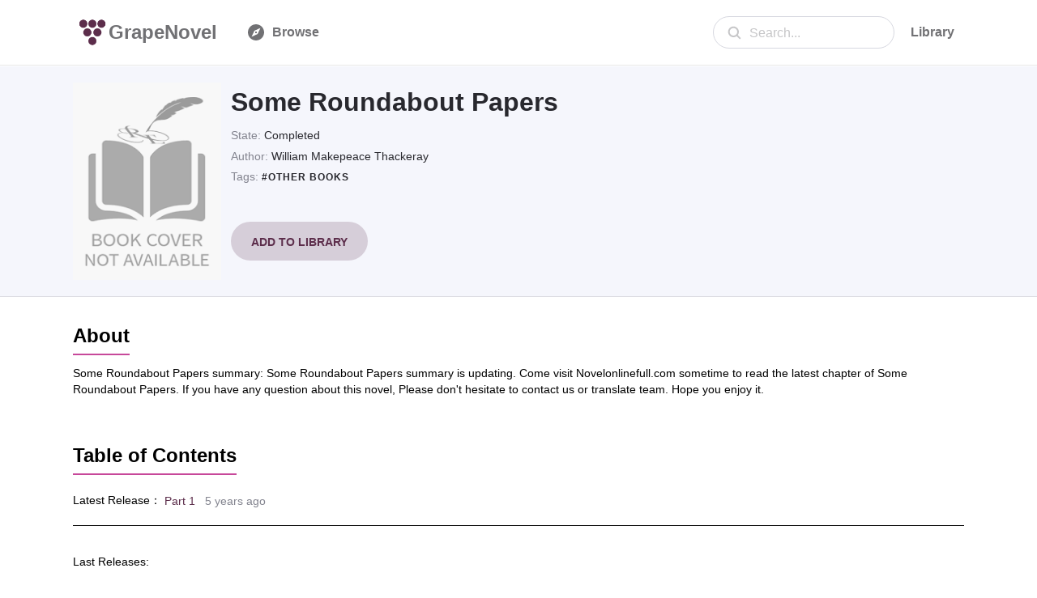

--- FILE ---
content_type: text/html; charset=utf-8
request_url: https://www.grapenovel.com/novel/chapters/some_roundabout_papers-william_makepeace_thackeray
body_size: 19237
content:
<!doctype html>
<html ⚡ data-n-head-ssr lang="en" amp data-n-head="%7B%22lang%22:%7B%22ssr%22:%22en%22%7D,%22amp%22:%7B%22ssr%22:true%7D%7D">
<head>
  <title>Some Roundabout Papers - 🍇GrapeNovel.com</title><meta data-n-head="ssr" charset="utf-8"><meta data-n-head="ssr" name="viewport" content="width=device-width, initial-scale=1"><meta data-n-head="ssr" name="format-detection" content="telephone=no"><meta data-n-head="ssr" data-hid="description" name="description" content="Some Roundabout Papers,Some Roundabout Papers summary:
Some Roundabout Papers summary is updating. Come visit Novelonlinefull.com sometime to read the latest chapter of Some Roundabout Papers. If you have any question about this novel, Please don&#x27;t hesitate to contact us or translate team. Hope you enjoy it.
"><link data-n-head="ssr" rel="apple-touch-icon" sizes="180x180" href="/icon/apple-icon-180x180.png"><link data-n-head="ssr" rel="icon" type="image/x-icon" href="/icon/favicon.ico"><link data-n-head="ssr" rel="icon" type="image/png" sizes="16x16" href="/icon/favicon-16x16.png"><link data-n-head="ssr" rel="icon" type="image/png" sizes="32x32" href="/icon/favicon-32x32.png"><link data-n-head="ssr" rel="canonical" data-hid="canonical" href="https://www.grapenovel.com/novel/chapters/some_roundabout_papers-william_makepeace_thackeray"><style amp-custom data-n-head="ssr" type="text/css" data-hid="amp-custom">html{line-height:1.15;-webkit-text-size-adjust:100%}body{margin:0}main{display:block}h1{font-size:2em;margin:.67em 0}hr{box-sizing:content-box;height:0;overflow:visible}pre{font-family:monospace,monospace;font-size:1em}a{background-color:transparent}abbr[title]{border-bottom:none;text-decoration:underline;-webkit-text-decoration:underline dotted;text-decoration:underline dotted}b,strong{font-weight:bolder}code,kbd,samp{font-family:monospace,monospace;font-size:1em}small{font-size:80%}sub,sup{font-size:75%;line-height:0;position:relative;vertical-align:baseline}sub{bottom:-0.25em}sup{top:-0.5em}img{border-style:none}button,input,optgroup,select,textarea{font-family:inherit;font-size:100%;line-height:1.15;margin:0}button,input{overflow:visible}button,select{text-transform:none}button,[type=button],[type=reset],[type=submit]{-webkit-appearance:button}button::-moz-focus-inner,[type=button]::-moz-focus-inner,[type=reset]::-moz-focus-inner,[type=submit]::-moz-focus-inner{border-style:none;padding:0}button:-moz-focusring,[type=button]:-moz-focusring,[type=reset]:-moz-focusring,[type=submit]:-moz-focusring{outline:1px dotted ButtonText}fieldset{padding:.35em .75em .625em}legend{box-sizing:border-box;color:inherit;display:table;max-width:100%;padding:0;white-space:normal}progress{vertical-align:baseline}textarea{overflow:auto}[type=checkbox],[type=radio]{box-sizing:border-box;padding:0}[type=number]::-webkit-inner-spin-button,[type=number]::-webkit-outer-spin-button{height:auto}[type=search]{-webkit-appearance:textfield;outline-offset:-2px}[type=search]::-webkit-search-decoration{-webkit-appearance:none}::-webkit-file-upload-button{-webkit-appearance:button;font:inherit}details{display:block}summary{display:list-item}template{display:none}[hidden]{display:none}html{font-family:sans-serif}.hidden,[hidden]{display:none}.pure-img{max-width:100%;height:auto;display:block}.pure-g{letter-spacing:-0.31em;text-rendering:optimizespeed;font-family:FreeSans,Arimo,"Droid Sans",Helvetica,Arial,sans-serif;display:flex;flex-flow:row wrap;align-content:flex-start}@media all and (-ms-high-contrast: none),(-ms-high-contrast: active){table .pure-g{display:block}}.opera-only :-o-prefocus,.pure-g{word-spacing:-0.43em}.pure-u{display:inline-block;letter-spacing:normal;word-spacing:normal;vertical-align:top;text-rendering:auto}.pure-g [class*=pure-u]{font-family:sans-serif}.pure-u-1,.pure-u-1-1,.pure-u-1-2,.pure-u-1-3,.pure-u-2-3,.pure-u-1-4,.pure-u-3-4,.pure-u-1-5,.pure-u-2-5,.pure-u-3-5,.pure-u-4-5,.pure-u-5-5,.pure-u-1-6,.pure-u-5-6,.pure-u-1-8,.pure-u-3-8,.pure-u-5-8,.pure-u-7-8,.pure-u-1-12,.pure-u-5-12,.pure-u-7-12,.pure-u-11-12,.pure-u-1-24,.pure-u-2-24,.pure-u-3-24,.pure-u-4-24,.pure-u-5-24,.pure-u-6-24,.pure-u-7-24,.pure-u-8-24,.pure-u-9-24,.pure-u-10-24,.pure-u-11-24,.pure-u-12-24,.pure-u-13-24,.pure-u-14-24,.pure-u-15-24,.pure-u-16-24,.pure-u-17-24,.pure-u-18-24,.pure-u-19-24,.pure-u-20-24,.pure-u-21-24,.pure-u-22-24,.pure-u-23-24,.pure-u-24-24{display:inline-block;letter-spacing:normal;word-spacing:normal;vertical-align:top;text-rendering:auto}.pure-u-1-24{width:4.1667%}.pure-u-1-12,.pure-u-2-24{width:8.3333%}.pure-u-1-8,.pure-u-3-24{width:12.5%}.pure-u-1-6,.pure-u-4-24{width:16.6667%}.pure-u-1-5{width:20%}.pure-u-5-24{width:20.8333%}.pure-u-1-4,.pure-u-6-24{width:25%}.pure-u-7-24{width:29.1667%}.pure-u-1-3,.pure-u-8-24{width:33.3333%}.pure-u-3-8,.pure-u-9-24{width:37.5%}.pure-u-2-5{width:40%}.pure-u-5-12,.pure-u-10-24{width:41.6667%}.pure-u-11-24{width:45.8333%}.pure-u-1-2,.pure-u-12-24{width:50%}.pure-u-13-24{width:54.1667%}.pure-u-7-12,.pure-u-14-24{width:58.3333%}.pure-u-3-5{width:60%}.pure-u-5-8,.pure-u-15-24{width:62.5%}.pure-u-2-3,.pure-u-16-24{width:66.6667%}.pure-u-17-24{width:70.8333%}.pure-u-3-4,.pure-u-18-24{width:75%}.pure-u-19-24{width:79.1667%}.pure-u-4-5{width:80%}.pure-u-5-6,.pure-u-20-24{width:83.3333%}.pure-u-7-8,.pure-u-21-24{width:87.5%}.pure-u-11-12,.pure-u-22-24{width:91.6667%}.pure-u-23-24{width:95.8333%}.pure-u-1,.pure-u-1-1,.pure-u-5-5,.pure-u-24-24{width:100%}.pure-button{display:inline-block;line-height:normal;white-space:nowrap;vertical-align:middle;text-align:center;cursor:pointer;-webkit-user-drag:none;-webkit-user-select:none;-moz-user-select:none;-ms-user-select:none;user-select:none;box-sizing:border-box}.pure-button::-moz-focus-inner{padding:0;border:0}.pure-button-group{letter-spacing:-0.31em;text-rendering:optimizespeed}.opera-only :-o-prefocus,.pure-button-group{word-spacing:-0.43em}.pure-button-group .pure-button{letter-spacing:normal;word-spacing:normal;vertical-align:top;text-rendering:auto}.pure-button{font-family:inherit;font-size:100%;padding:.5em 1em;color:#444;color:rgba(0,0,0,.8);border:1px solid #999;border:none rgba(0,0,0,0);background-color:#e6e6e6;text-decoration:none;border-radius:2px}.pure-button-hover,.pure-button:hover,.pure-button:focus{background-image:linear-gradient(transparent, rgba(0, 0, 0, 0.05) 40%, rgba(0, 0, 0, 0.1))}.pure-button:focus{outline:0}.pure-button-active,.pure-button:active{box-shadow:0 0 0 1px rgba(0,0,0,.15) inset,0 0 6px rgba(0,0,0,.2) inset;border-color:#000}.pure-button[disabled],.pure-button-disabled,.pure-button-disabled:hover,.pure-button-disabled:focus,.pure-button-disabled:active{border:none;background-image:none;opacity:.4;cursor:not-allowed;box-shadow:none;pointer-events:none}.pure-button-hidden{display:none}.pure-button-primary,.pure-button-selected,a.pure-button-primary,a.pure-button-selected{background-color:#ffd706;color:#000}.pure-button-group .pure-button{margin:0;border-radius:0;border-right:1px solid #111;border-right:1px solid rgba(0,0,0,.2)}.pure-button-group .pure-button:first-child{border-top-left-radius:2px;border-bottom-left-radius:2px}.pure-button-group .pure-button:last-child{border-top-right-radius:2px;border-bottom-right-radius:2px;border-right:none}.pure-form input[type=text],.pure-form input[type=password],.pure-form input[type=email],.pure-form input[type=url],.pure-form input[type=date],.pure-form input[type=month],.pure-form input[type=time],.pure-form input[type=datetime],.pure-form input[type=datetime-local],.pure-form input[type=week],.pure-form input[type=number],.pure-form input[type=search],.pure-form input[type=tel],.pure-form input[type=color],.pure-form select,.pure-form textarea{padding:.5em .6em;display:inline-block;border:1px solid #ccc;box-shadow:inset 0 1px 3px #ddd;border-radius:4px;vertical-align:middle;box-sizing:border-box}.pure-form input:not([type]){padding:.5em .6em;display:inline-block;border:1px solid #ccc;box-shadow:inset 0 1px 3px #ddd;border-radius:4px;box-sizing:border-box}.pure-form input[type=color]{padding:.2em .5em}.pure-form input[type=text]:focus,.pure-form input[type=password]:focus,.pure-form input[type=email]:focus,.pure-form input[type=url]:focus,.pure-form input[type=date]:focus,.pure-form input[type=month]:focus,.pure-form input[type=time]:focus,.pure-form input[type=datetime]:focus,.pure-form input[type=datetime-local]:focus,.pure-form input[type=week]:focus,.pure-form input[type=number]:focus,.pure-form input[type=search]:focus,.pure-form input[type=tel]:focus,.pure-form input[type=color]:focus,.pure-form select:focus,.pure-form textarea:focus{outline:0;border-color:#129fea}.pure-form input:not([type]):focus{outline:0;border-color:#129fea}.pure-form input[type=file]:focus,.pure-form input[type=radio]:focus,.pure-form input[type=checkbox]:focus{outline:thin solid #129fea;outline:1px auto #129fea}.pure-form .pure-checkbox,.pure-form .pure-radio{margin:.5em 0;display:block}.pure-form input[type=text][disabled],.pure-form input[type=password][disabled],.pure-form input[type=email][disabled],.pure-form input[type=url][disabled],.pure-form input[type=date][disabled],.pure-form input[type=month][disabled],.pure-form input[type=time][disabled],.pure-form input[type=datetime][disabled],.pure-form input[type=datetime-local][disabled],.pure-form input[type=week][disabled],.pure-form input[type=number][disabled],.pure-form input[type=search][disabled],.pure-form input[type=tel][disabled],.pure-form input[type=color][disabled],.pure-form select[disabled],.pure-form textarea[disabled]{cursor:not-allowed;background-color:#eaeded;color:#cad2d3}.pure-form input:not([type])[disabled]{cursor:not-allowed;background-color:#eaeded;color:#cad2d3}.pure-form input[readonly],.pure-form select[readonly],.pure-form textarea[readonly]{background-color:#eee;color:#777;border-color:#ccc}.pure-form input:focus:invalid,.pure-form textarea:focus:invalid,.pure-form select:focus:invalid{color:#b94a48;border-color:#e9322d}.pure-form input[type=file]:focus:invalid:focus,.pure-form input[type=radio]:focus:invalid:focus,.pure-form input[type=checkbox]:focus:invalid:focus{outline-color:#e9322d}.pure-form select{height:2.25em;border:1px solid #ccc;background-color:#fff}.pure-form select[multiple]{height:auto}.pure-form label{margin:.5em 0 .2em}.pure-form fieldset{margin:0;padding:.35em 0 .75em;border:0}.pure-form legend{display:block;width:100%;padding:.3em 0;margin-bottom:.3em;color:#333;border-bottom:1px solid #e5e5e5}.pure-form-stacked input[type=text],.pure-form-stacked input[type=password],.pure-form-stacked input[type=email],.pure-form-stacked input[type=url],.pure-form-stacked input[type=date],.pure-form-stacked input[type=month],.pure-form-stacked input[type=time],.pure-form-stacked input[type=datetime],.pure-form-stacked input[type=datetime-local],.pure-form-stacked input[type=week],.pure-form-stacked input[type=number],.pure-form-stacked input[type=search],.pure-form-stacked input[type=tel],.pure-form-stacked input[type=color],.pure-form-stacked input[type=file],.pure-form-stacked select,.pure-form-stacked label,.pure-form-stacked textarea{display:block;margin:.25em 0}.pure-form-stacked input:not([type]){display:block;margin:.25em 0}.pure-form-aligned input,.pure-form-aligned textarea,.pure-form-aligned select,.pure-form-message-inline{display:inline-block;vertical-align:middle}.pure-form-aligned textarea{vertical-align:top}.pure-form-aligned .pure-control-group{margin-bottom:.5em}.pure-form-aligned .pure-control-group label{text-align:right;display:inline-block;vertical-align:middle;width:10em;margin:0 1em 0 0}.pure-form-aligned .pure-controls{margin:1.5em 0 0 11em}.pure-form input.pure-input-rounded,.pure-form .pure-input-rounded{border-radius:2em;padding:.5em 1em}.pure-form .pure-group fieldset{margin-bottom:10px}.pure-form .pure-group input,.pure-form .pure-group textarea{display:block;padding:10px;margin:0 0 -1px;border-radius:0;position:relative;top:-1px}.pure-form .pure-group input:focus,.pure-form .pure-group textarea:focus{z-index:3}.pure-form .pure-group input:first-child,.pure-form .pure-group textarea:first-child{top:1px;border-radius:4px 4px 0 0;margin:0}.pure-form .pure-group input:first-child:last-child,.pure-form .pure-group textarea:first-child:last-child{top:1px;border-radius:4px;margin:0}.pure-form .pure-group input:last-child,.pure-form .pure-group textarea:last-child{top:-2px;border-radius:0 0 4px 4px;margin:0}.pure-form .pure-group button{margin:.35em 0}.pure-form .pure-input-1{width:100%}.pure-form .pure-input-3-4{width:75%}.pure-form .pure-input-2-3{width:66%}.pure-form .pure-input-1-2{width:50%}.pure-form .pure-input-1-3{width:33%}.pure-form .pure-input-1-4{width:25%}.pure-form-message-inline{display:inline-block;padding-left:.3em;color:#666;vertical-align:middle;font-size:.875em}.pure-form-message{display:block;color:#666;font-size:.875em}@media only screen and (max-width: 480px){.pure-form input:not([type]),.pure-form input[type=text],.pure-form input[type=password],.pure-form input[type=email],.pure-form input[type=url],.pure-form input[type=date],.pure-form input[type=month],.pure-form input[type=time],.pure-form input[type=datetime],.pure-form input[type=datetime-local],.pure-form input[type=week],.pure-form input[type=number],.pure-form input[type=search],.pure-form input[type=tel],.pure-form input[type=color],.pure-form label{margin-bottom:.3em;display:block}.pure-group input:not([type]),.pure-group input[type=text],.pure-group input[type=password],.pure-group input[type=email],.pure-group input[type=url],.pure-group input[type=date],.pure-group input[type=month],.pure-group input[type=time],.pure-group input[type=datetime],.pure-group input[type=datetime-local],.pure-group input[type=week],.pure-group input[type=number],.pure-group input[type=search],.pure-group input[type=tel],.pure-group input[type=color]{margin-bottom:0}.pure-form-aligned .pure-control-group label{margin-bottom:.3em;text-align:left;display:block;width:100%}.pure-form-aligned .pure-controls{margin:1.5em 0 0 0}.pure-form-message-inline,.pure-form-message{display:block;font-size:.75em;padding:.2em 0 .8em}}.pure-menu{box-sizing:border-box}.pure-menu-fixed{position:fixed;left:0;top:0;z-index:3}.pure-menu-list,.pure-menu-item{position:relative}.pure-menu-list{list-style:none;margin:0;padding:0}.pure-menu-item{padding:0;margin:0;height:100%}.pure-menu-item+.pure-menu-item{margin-left:6px}.pure-menu-link,.pure-menu-heading{display:block;text-decoration:none;white-space:nowrap}.pure-menu-horizontal{width:100%;white-space:nowrap}.pure-menu-horizontal .pure-menu-list{display:inline-block}.pure-menu-horizontal .pure-menu-item,.pure-menu-horizontal .pure-menu-heading,.pure-menu-horizontal .pure-menu-separator{display:inline-block;vertical-align:middle}.pure-menu-item .pure-menu-item{display:block}.pure-menu-children{display:none;position:absolute;left:100%;top:0;margin:0;padding:0;z-index:3}.pure-menu-horizontal .pure-menu-children{left:0;top:auto;width:inherit}.pure-menu-allow-hover:hover>.pure-menu-children,.pure-menu-active>.pure-menu-children{display:block;position:absolute}.pure-menu-has-children>.pure-menu-link:after{padding-left:.5em;content:"▸";font-size:small}.pure-menu-horizontal .pure-menu-has-children>.pure-menu-link:after{content:"▾"}.pure-menu-scrollable{overflow-y:scroll;overflow-x:hidden}.pure-menu-scrollable .pure-menu-list{display:block}.pure-menu-horizontal.pure-menu-scrollable .pure-menu-list{display:inline-block}.pure-menu-horizontal.pure-menu-scrollable{white-space:nowrap;overflow-y:hidden;overflow-x:auto;-webkit-overflow-scrolling:touch;padding:.5em 0}.pure-menu-separator,.pure-menu-horizontal .pure-menu-children .pure-menu-separator{background-color:#ccc;height:1px;margin:.3em 0}.pure-menu-horizontal .pure-menu-separator{width:1px;height:1.3em;margin:0 .3em}.pure-menu-horizontal .pure-menu-children .pure-menu-separator{display:block;width:auto}.pure-menu-heading{text-transform:uppercase;color:#565d64}.pure-menu-link{color:#777}.pure-menu-children{background-color:#fff}.pure-menu-link,.pure-menu-disabled,.pure-menu-heading{padding:6px}.pure-menu-disabled{opacity:.5}.pure-menu-disabled .pure-menu-link:hover{background-color:transparent}.pure-menu-active>.pure-menu-link,.pure-menu-link:hover,.pure-menu-link:focus{background-color:#eee}.pure-menu-selected>.pure-menu-link,.pure-menu-selected>.pure-menu-link:visited{color:#000}.pure-table{border-collapse:collapse;border-spacing:0;empty-cells:show;border:1px solid #cbcbcb}.pure-table caption{color:#000;font:italic 85%/1 arial,sans-serif;padding:1em 0;text-align:center}.pure-table td,.pure-table th{border-left:1px solid #cbcbcb;border-width:0 0 0 1px;font-size:inherit;margin:0;overflow:visible;padding:.5em 1em}.pure-table thead{background-color:#e0e0e0;color:#000;text-align:left;vertical-align:bottom}.pure-table td{background-color:transparent}.pure-table-odd td{background-color:#f2f2f2}.pure-table-striped tr:nth-child(2n-1) td{background-color:#f2f2f2}.pure-table-bordered td{border-bottom:1px solid #cbcbcb}.pure-table-bordered tbody>tr:last-child>td{border-bottom-width:0}.pure-table-horizontal td,.pure-table-horizontal th{border-width:0 0 1px 0;border-bottom:1px solid #cbcbcb}.pure-table-horizontal tbody>tr:last-child>td{border-bottom-width:0}@media screen and (min-width: 35.5em){.pure-u-sm-1,.pure-u-sm-1-1,.pure-u-sm-1-2,.pure-u-sm-1-3,.pure-u-sm-2-3,.pure-u-sm-1-4,.pure-u-sm-3-4,.pure-u-sm-1-5,.pure-u-sm-2-5,.pure-u-sm-3-5,.pure-u-sm-4-5,.pure-u-sm-5-5,.pure-u-sm-1-6,.pure-u-sm-5-6,.pure-u-sm-1-8,.pure-u-sm-3-8,.pure-u-sm-5-8,.pure-u-sm-7-8,.pure-u-sm-1-12,.pure-u-sm-5-12,.pure-u-sm-7-12,.pure-u-sm-11-12,.pure-u-sm-1-24,.pure-u-sm-2-24,.pure-u-sm-3-24,.pure-u-sm-4-24,.pure-u-sm-5-24,.pure-u-sm-6-24,.pure-u-sm-7-24,.pure-u-sm-8-24,.pure-u-sm-9-24,.pure-u-sm-10-24,.pure-u-sm-11-24,.pure-u-sm-12-24,.pure-u-sm-13-24,.pure-u-sm-14-24,.pure-u-sm-15-24,.pure-u-sm-16-24,.pure-u-sm-17-24,.pure-u-sm-18-24,.pure-u-sm-19-24,.pure-u-sm-20-24,.pure-u-sm-21-24,.pure-u-sm-22-24,.pure-u-sm-23-24,.pure-u-sm-24-24{display:inline-block;zoom:1;letter-spacing:normal;word-spacing:normal;vertical-align:top;text-rendering:auto}.pure-u-sm-1-24{width:4.1667%}.pure-u-sm-1-12,.pure-u-sm-2-24{width:8.3333%}.pure-u-sm-1-8,.pure-u-sm-3-24{width:12.5%}.pure-u-sm-1-6,.pure-u-sm-4-24{width:16.6667%}.pure-u-sm-1-5{width:20%}.pure-u-sm-5-24{width:20.8333%}.pure-u-sm-1-4,.pure-u-sm-6-24{width:25%}.pure-u-sm-7-24{width:29.1667%}.pure-u-sm-1-3,.pure-u-sm-8-24{width:33.3333%}.pure-u-sm-3-8,.pure-u-sm-9-24{width:37.5%}.pure-u-sm-2-5{width:40%}.pure-u-sm-5-12,.pure-u-sm-10-24{width:41.6667%}.pure-u-sm-11-24{width:45.8333%}.pure-u-sm-1-2,.pure-u-sm-12-24{width:50%}.pure-u-sm-13-24{width:54.1667%}.pure-u-sm-7-12,.pure-u-sm-14-24{width:58.3333%}.pure-u-sm-3-5{width:60%}.pure-u-sm-5-8,.pure-u-sm-15-24{width:62.5%}.pure-u-sm-2-3,.pure-u-sm-16-24{width:66.6667%}.pure-u-sm-17-24{width:70.8333%}.pure-u-sm-3-4,.pure-u-sm-18-24{width:75%}.pure-u-sm-19-24{width:79.1667%}.pure-u-sm-4-5{width:80%}.pure-u-sm-5-6,.pure-u-sm-20-24{width:83.3333%}.pure-u-sm-7-8,.pure-u-sm-21-24{width:87.5%}.pure-u-sm-11-12,.pure-u-sm-22-24{width:91.6667%}.pure-u-sm-23-24{width:95.8333%}.pure-u-sm-1,.pure-u-sm-1-1,.pure-u-sm-5-5,.pure-u-sm-24-24{width:100%}}@media screen and (min-width: 48em){.pure-u-md-1,.pure-u-md-1-1,.pure-u-md-1-2,.pure-u-md-1-3,.pure-u-md-2-3,.pure-u-md-1-4,.pure-u-md-3-4,.pure-u-md-1-5,.pure-u-md-2-5,.pure-u-md-3-5,.pure-u-md-4-5,.pure-u-md-5-5,.pure-u-md-1-6,.pure-u-md-5-6,.pure-u-md-1-8,.pure-u-md-3-8,.pure-u-md-5-8,.pure-u-md-7-8,.pure-u-md-1-12,.pure-u-md-5-12,.pure-u-md-7-12,.pure-u-md-11-12,.pure-u-md-1-24,.pure-u-md-2-24,.pure-u-md-3-24,.pure-u-md-4-24,.pure-u-md-5-24,.pure-u-md-6-24,.pure-u-md-7-24,.pure-u-md-8-24,.pure-u-md-9-24,.pure-u-md-10-24,.pure-u-md-11-24,.pure-u-md-12-24,.pure-u-md-13-24,.pure-u-md-14-24,.pure-u-md-15-24,.pure-u-md-16-24,.pure-u-md-17-24,.pure-u-md-18-24,.pure-u-md-19-24,.pure-u-md-20-24,.pure-u-md-21-24,.pure-u-md-22-24,.pure-u-md-23-24,.pure-u-md-24-24{display:inline-block;zoom:1;letter-spacing:normal;word-spacing:normal;vertical-align:top;text-rendering:auto}.pure-u-md-1-24{width:4.1667%}.pure-u-md-1-12,.pure-u-md-2-24{width:8.3333%}.pure-u-md-1-8,.pure-u-md-3-24{width:12.5%}.pure-u-md-1-6,.pure-u-md-4-24{width:16.6667%}.pure-u-md-1-5{width:20%}.pure-u-md-5-24{width:20.8333%}.pure-u-md-1-4,.pure-u-md-6-24{width:25%}.pure-u-md-7-24{width:29.1667%}.pure-u-md-1-3,.pure-u-md-8-24{width:33.3333%}.pure-u-md-3-8,.pure-u-md-9-24{width:37.5%}.pure-u-md-2-5{width:40%}.pure-u-md-5-12,.pure-u-md-10-24{width:41.6667%}.pure-u-md-11-24{width:45.8333%}.pure-u-md-1-2,.pure-u-md-12-24{width:50%}.pure-u-md-13-24{width:54.1667%}.pure-u-md-7-12,.pure-u-md-14-24{width:58.3333%}.pure-u-md-3-5{width:60%}.pure-u-md-5-8,.pure-u-md-15-24{width:62.5%}.pure-u-md-2-3,.pure-u-md-16-24{width:66.6667%}.pure-u-md-17-24{width:70.8333%}.pure-u-md-3-4,.pure-u-md-18-24{width:75%}.pure-u-md-19-24{width:79.1667%}.pure-u-md-4-5{width:80%}.pure-u-md-5-6,.pure-u-md-20-24{width:83.3333%}.pure-u-md-7-8,.pure-u-md-21-24{width:87.5%}.pure-u-md-11-12,.pure-u-md-22-24{width:91.6667%}.pure-u-md-23-24{width:95.8333%}.pure-u-md-1,.pure-u-md-1-1,.pure-u-md-5-5,.pure-u-md-24-24{width:100%}}@media screen and (min-width: 64em){.pure-u-lg-1,.pure-u-lg-1-1,.pure-u-lg-1-2,.pure-u-lg-1-3,.pure-u-lg-2-3,.pure-u-lg-1-4,.pure-u-lg-3-4,.pure-u-lg-1-5,.pure-u-lg-2-5,.pure-u-lg-3-5,.pure-u-lg-4-5,.pure-u-lg-5-5,.pure-u-lg-1-6,.pure-u-lg-5-6,.pure-u-lg-1-8,.pure-u-lg-3-8,.pure-u-lg-5-8,.pure-u-lg-7-8,.pure-u-lg-1-12,.pure-u-lg-5-12,.pure-u-lg-7-12,.pure-u-lg-11-12,.pure-u-lg-1-24,.pure-u-lg-2-24,.pure-u-lg-3-24,.pure-u-lg-4-24,.pure-u-lg-5-24,.pure-u-lg-6-24,.pure-u-lg-7-24,.pure-u-lg-8-24,.pure-u-lg-9-24,.pure-u-lg-10-24,.pure-u-lg-11-24,.pure-u-lg-12-24,.pure-u-lg-13-24,.pure-u-lg-14-24,.pure-u-lg-15-24,.pure-u-lg-16-24,.pure-u-lg-17-24,.pure-u-lg-18-24,.pure-u-lg-19-24,.pure-u-lg-20-24,.pure-u-lg-21-24,.pure-u-lg-22-24,.pure-u-lg-23-24,.pure-u-lg-24-24{display:inline-block;zoom:1;letter-spacing:normal;word-spacing:normal;vertical-align:top;text-rendering:auto}.pure-u-lg-1-24{width:4.1667%}.pure-u-lg-1-12,.pure-u-lg-2-24{width:8.3333%}.pure-u-lg-1-8,.pure-u-lg-3-24{width:12.5%}.pure-u-lg-1-6,.pure-u-lg-4-24{width:16.6667%}.pure-u-lg-1-5{width:20%}.pure-u-lg-5-24{width:20.8333%}.pure-u-lg-1-4,.pure-u-lg-6-24{width:25%}.pure-u-lg-7-24{width:29.1667%}.pure-u-lg-1-3,.pure-u-lg-8-24{width:33.3333%}.pure-u-lg-3-8,.pure-u-lg-9-24{width:37.5%}.pure-u-lg-2-5{width:40%}.pure-u-lg-5-12,.pure-u-lg-10-24{width:41.6667%}.pure-u-lg-11-24{width:45.8333%}.pure-u-lg-1-2,.pure-u-lg-12-24{width:50%}.pure-u-lg-13-24{width:54.1667%}.pure-u-lg-7-12,.pure-u-lg-14-24{width:58.3333%}.pure-u-lg-3-5{width:60%}.pure-u-lg-5-8,.pure-u-lg-15-24{width:62.5%}.pure-u-lg-2-3,.pure-u-lg-16-24{width:66.6667%}.pure-u-lg-17-24{width:70.8333%}.pure-u-lg-3-4,.pure-u-lg-18-24{width:75%}.pure-u-lg-19-24{width:79.1667%}.pure-u-lg-4-5{width:80%}.pure-u-lg-5-6,.pure-u-lg-20-24{width:83.3333%}.pure-u-lg-7-8,.pure-u-lg-21-24{width:87.5%}.pure-u-lg-11-12,.pure-u-lg-22-24{width:91.6667%}.pure-u-lg-23-24{width:95.8333%}.pure-u-lg-1,.pure-u-lg-1-1,.pure-u-lg-5-5,.pure-u-lg-24-24{width:100%}}@media screen and (min-width: 80em){.pure-u-xl-1,.pure-u-xl-1-1,.pure-u-xl-1-2,.pure-u-xl-1-3,.pure-u-xl-2-3,.pure-u-xl-1-4,.pure-u-xl-3-4,.pure-u-xl-1-5,.pure-u-xl-2-5,.pure-u-xl-3-5,.pure-u-xl-4-5,.pure-u-xl-5-5,.pure-u-xl-1-6,.pure-u-xl-5-6,.pure-u-xl-1-8,.pure-u-xl-3-8,.pure-u-xl-5-8,.pure-u-xl-7-8,.pure-u-xl-1-12,.pure-u-xl-5-12,.pure-u-xl-7-12,.pure-u-xl-11-12,.pure-u-xl-1-24,.pure-u-xl-2-24,.pure-u-xl-3-24,.pure-u-xl-4-24,.pure-u-xl-5-24,.pure-u-xl-6-24,.pure-u-xl-7-24,.pure-u-xl-8-24,.pure-u-xl-9-24,.pure-u-xl-10-24,.pure-u-xl-11-24,.pure-u-xl-12-24,.pure-u-xl-13-24,.pure-u-xl-14-24,.pure-u-xl-15-24,.pure-u-xl-16-24,.pure-u-xl-17-24,.pure-u-xl-18-24,.pure-u-xl-19-24,.pure-u-xl-20-24,.pure-u-xl-21-24,.pure-u-xl-22-24,.pure-u-xl-23-24,.pure-u-xl-24-24{display:inline-block;zoom:1;letter-spacing:normal;word-spacing:normal;vertical-align:top;text-rendering:auto}.pure-u-xl-1-24{width:4.1667%}.pure-u-xl-1-12,.pure-u-xl-2-24{width:8.3333%}.pure-u-xl-1-8,.pure-u-xl-3-24{width:12.5%}.pure-u-xl-1-6,.pure-u-xl-4-24{width:16.6667%}.pure-u-xl-1-5{width:20%}.pure-u-xl-5-24{width:20.8333%}.pure-u-xl-1-4,.pure-u-xl-6-24{width:25%}.pure-u-xl-7-24{width:29.1667%}.pure-u-xl-1-3,.pure-u-xl-8-24{width:33.3333%}.pure-u-xl-3-8,.pure-u-xl-9-24{width:37.5%}.pure-u-xl-2-5{width:40%}.pure-u-xl-5-12,.pure-u-xl-10-24{width:41.6667%}.pure-u-xl-11-24{width:45.8333%}.pure-u-xl-1-2,.pure-u-xl-12-24{width:50%}.pure-u-xl-13-24{width:54.1667%}.pure-u-xl-7-12,.pure-u-xl-14-24{width:58.3333%}.pure-u-xl-3-5{width:60%}.pure-u-xl-5-8,.pure-u-xl-15-24{width:62.5%}.pure-u-xl-2-3,.pure-u-xl-16-24{width:66.6667%}.pure-u-xl-17-24{width:70.8333%}.pure-u-xl-3-4,.pure-u-xl-18-24{width:75%}.pure-u-xl-19-24{width:79.1667%}.pure-u-xl-4-5{width:80%}.pure-u-xl-5-6,.pure-u-xl-20-24{width:83.3333%}.pure-u-xl-7-8,.pure-u-xl-21-24{width:87.5%}.pure-u-xl-11-12,.pure-u-xl-22-24{width:91.6667%}.pure-u-xl-23-24{width:95.8333%}.pure-u-xl-1,.pure-u-xl-1-1,.pure-u-xl-5-5,.pure-u-xl-24-24{width:100%}}@media screen and (max-width: 567px){.pure-visible-sm:not(.pure-visible-xs){display:none}.pure-visible-md:not(.pure-visible-xs){display:none}.pure-visible-lg:not(.pure-visible-xs){display:none}.pure-visible-xl:not(.pure-visible-xs){display:none}.pure-hidden-xs{display:none}}@media screen and (min-width: 568px)and (max-width: 767px){.pure-visible-xs:not(.pure-visible-sm){display:none}.pure-visible-md:not(.pure-visible-sm){display:none}.pure-visible-lg:not(.pure-visible-sm){display:none}.pure-visible-xl:not(.pure-visible-sm){display:none}.pure-hidden-sm{display:none}}@media screen and (min-width: 768px)and (max-width: 1023px){.pure-visible-xs:not(.pure-visible-md){display:none}.pure-visible-sm:not(.pure-visible-md){display:none}.pure-visible-lg:not(.pure-visible-md){display:none}.pure-visible-xl:not(.pure-visible-md){display:none}.pure-hidden-md{display:none}}@media screen and (min-width: 1024px)and (max-width: 1279px){.pure-visible-xs:not(.pure-visible-lg){display:none}.pure-visible-sm:not(.pure-visible-lg){display:none}.pure-visible-md:not(.pure-visible-lg){display:none}.pure-visible-xl:not(.pure-visible-lg){display:none}.pure-hidden-lg{display:none}}@media screen and (min-width: 1280px){.pure-visible-xs:not(.pure-visible-xl){display:none}.pure-visible-sm:not(.pure-visible-xl){display:none}.pure-visible-md:not(.pure-visible-xl){display:none}.pure-visible-lg:not(.pure-visible-xl){display:none}.pure-hidden-xl{display:none}}.g_mod_login._loading iframe{visibility:hidden}.g_mod_login._loading .g_loading{display:block;position:absolute;top:50%;left:50%;margin:-16px 0 0 -16px}.g_mod_login .g_mod{padding:0;height:600px;width:440px}body{position:relative}body,dd,dl,fieldset,form,h1,h2,h3,h4,h5,h6,legend,ol,p,ul{margin:0;padding:0}em,i,small,strong{font-weight:400}h1,h2,h3,h4,h5,h6,small{font-size:100%}button,input,select,textarea{margin:0}address,cite,em,i{font-style:normal}ol,ul{list-style:none}a{text-decoration:none;color:#5c2d4b}a._disabled{opacity:.4;pointer-events:none;cursor:not-allowed}a,button,label{cursor:pointer}a:hover{text-decoration:underline}table{border-spacing:0;border-collapse:collapse}fieldset,img{border:0}button,html,input,select,textarea{font-family:Nunito Sans,SF Pro Text,SF Pro Icons,Roboto,Helvetica Neue,Helvetica,Arial,sans-serif;font-size:14px;color:rgba(18,18,23,.9);line-height:20px;-webkit-font-smoothing:antialiased;-moz-font-smoothing:antialiased}textarea{overflow:auto;vertical-align:top;outline:none;line-height:1.8;resize:none}button,input,select,textarea{box-sizing:border-box}button{text-align:center}input,textarea{outline:0 none}button,input{border:0}input::-moz-focus-inner{border:none;padding:0}input::-ms-clear{display:none}input:-ms-input-placeholder,textarea:-ms-input-placeholder{color:#ccc}input::-webkit-input-placeholder,textarea::-webkit-input-placeholder{color:#ccc}img{font-size:0;display:inline-block}body,html{height:100%}pre{white-space:pre-wrap}p,pre{word-wrap:break-word}th{font-weight:400;text-align:left}hr{margin:0;border:0;height:0}svg{vertical-align:middle;display:inline-block;stroke-width:0;stroke:currentColor;pointer-events:none}svg,symbol path{fill:currentColor}svg:not([width]){width:1em;height:1em}svg:not(_self_color) path[fill]{fill:currentColor;fill-opacity:1}svg:not(_self_color) path[stroke]{stroke:currentColor;stroke-opacity:1}.i,i{display:inline-block;vertical-align:middle;background-repeat:no-repeat;text-align:center}.i:hover,i:hover{text-decoration:none}.aic{align-items:center}.aife{align-items:flex-end}.aifs{align-items:flex-start}.b0{bottom:0}.bct{background-color:transparent}.bn{border:none}.br0{border-radius:0}.br100\%{border-radius:100%}.bsbb{box-sizing:border-box}.bc_fff{background-color:#fff}.bc_000{background-color:#000}.c_000{color:#000}.c_fff{color:#fff}.cb{clear:both}.cp{cursor:pointer}.db{display:block}.df{display:flex}.di{display:inline}.dib{display:inline-block}.dif{display:inline-flex}.dn{display:none}.dt{display:table}.dtc{display:table-cell}.f1{flex:1;min-width:0}.fa{flex:auto}.fdc{flex-direction:column}.fdr{flex-direction:row}.fi{font:inherit}.fl{float:left}.fr{float:right}.fs0{font-size:0}.fs1{flex-shrink:1}.fsi{font-style:italic}.fsn{font-style:normal}.fvsc{font-variant:small-caps;text-transform:lowercase}.fw100{font-weight:100}.fw200{font-weight:200}.fw300{font-weight:300}.fw400{font-weight:400}.fw700{font-weight:700}.fw800{font-weight:800}.fw900{font-weight:900}.fwn{font-weight:400}.fww{flex-wrap:wrap}.h100\%{height:100%}.jcc{justify-content:center}.jcfe{justify-content:flex-end}.jcsa{justify-content:space-around}.jcsb{justify-content:space-between}.l0{left:0}.l100\%{left:100%}.l50\%{left:50%}.lh1{line-height:1}.lh1\.2{line-height:1.2}.lh1\.5{line-height:1.5}.lh1\.8{line-height:1.8}.lsn{list-style:none}.m0{margin:0}.mla{margin-left:auto}.mra{margin-right:auto}.mta{margin-top:auto}.mba{margin-bottom:auto}.o0{opacity:0}.oa{overflow:auto;-webkit-overflow-scrolling:touch}.oh{overflow:hidden}.p0{padding:0}.pa{position:absolute}.pen{pointer-events:none}.pf{position:fixed}.pr{position:relative}.pt100\%{padding-top:100%}.r0{right:0}.r100\%{right:100%}.t0{top:0}.t100\%{top:100%}.t50\%{top:50%}.mw100\%{max-width:100%}.tac{text-align:center}.taj{text-align:justify}.tal{text-align:left}.tar{text-align:right}.tdn{text-decoration:none}.tdu{text-decoration:underline}.tlf{table-layout:fixed}.ttc{text-transform:capitalize}.ttl{text-transform:lowercase}.ttn{text-transform:none}.ttu{text-transform:uppercase}.usn{-webkit-user-select:none;-moz-user-select:none;-ms-user-select:none;user-select:none}.vam{vertical-align:middle}.vat{vertical-align:top}.vh{visibility:hidden}.w100\%{width:100%}.wan{-webkit-appearance:none}.wsn{white-space:nowrap}.wwbw{word-wrap:break-word;word-break:break-all}.zi1{z-index:1}.mt2{margin-top:2px}.mt4{margin-top:4px}.mt-4{margin-top:-4px}.mt8{margin-top:8px}.mt-8{margin-top:-8px}.mt10{margin-top:10px}.mt12{margin-top:12px}.mt-12{margin-top:-12px}.mt16{margin-top:16px}.mt-16{margin-top:-16px}.mt20{margin-top:20px}.mt24{margin-top:24px}.mt32{margin-top:32px}.mt40{margin-top:40px}.mt48{margin-top:48px}.mr2{margin-right:2px}.mr4{margin-right:4px}.mr-4{margin-right:-4px}.mr8{margin-right:8px}.mr-8{margin-right:-8px}.mr10{margin-right:10px}.mr12{margin-right:12px}.mr-12{margin-right:-12px}.mr16{margin-right:16px}.mr-16{margin-right:-16px}.mr20{margin-right:20px}.mr24{margin-right:24px}.mr32{margin-right:32px}.mr40{margin-right:40px}.mr48{margin-right:48px}.mb2{margin-bottom:2px}.mb4{margin-bottom:4px}.mb-4{margin-bottom:-4px}.mb8{margin-bottom:8px}.mb-8{margin-bottom:-8px}.mb10{margin-bottom:10px}.mb12{margin-bottom:12px}.mb-12{margin-bottom:-12px}.mb16{margin-bottom:16px}.mb-16{margin-bottom:-16px}.mb20{margin-bottom:20px}.mb24{margin-bottom:24px}.mb32{margin-bottom:32px}.mb40{margin-bottom:40px}.mb48{margin-bottom:48px}.ml2{margin-left:2px}.ml4{margin-left:4px}.ml-4{margin-left:-4px}.ml8{margin-left:8px}.ml-8{margin-left:-8px}.ml10{margin-left:10px}.ml12{margin-left:12px}.ml-12{margin-left:-12px}.ml16{margin-left:16px}.ml-16{margin-left:-16px}.ml20{margin-left:20px}.ml24{margin-left:24px}.ml32{margin-left:32px}.ml40{margin-left:40px}.ml48{margin-left:48px}.pt2{padding-top:2px}.pt4{padding-top:4px}.pt8{padding-top:8px}.pt12{padding-top:12px}.pt16{padding-top:16px}.pt20{padding-top:20px}.pt24{padding-top:24px}.pt32{padding-top:32px}.pt40{padding-top:40px}.pr2{padding-right:2px}.pr4{padding-right:4px}.pr8{padding-right:8px}.pr12{padding-right:12px}.pr16{padding-right:16px}.pr20{padding-right:20px}.pr24{padding-right:24px}.pr32{padding-right:32px}.pr40{padding-right:40px}.pb2{padding-bottom:2px}.pb4{padding-bottom:4px}.pb8{padding-bottom:8px}.pb12{padding-bottom:12px}.pb16{padding-bottom:16px}.pb20{padding-bottom:20px}.pb24{padding-bottom:24px}.pb32{padding-bottom:32px}.pb40{padding-bottom:40px}.pl2{padding-left:2px}.pl4{padding-left:4px}.pl8{padding-left:8px}.pl12{padding-left:12px}.pl16{padding-left:16px}.pl20{padding-left:20px}.pl24{padding-left:24px}.pl32{padding-left:32px}.pl40{padding-left:40px}.fw500{font-weight:500}.fw600{font-weight:600}.fs12{font-size:12px}.fs14{font-size:14px}.fs16{font-size:16px}.fs18{font-size:18px}.fs20{font-size:20px}.fs22{font-size:22px}.fs24{font-size:24px}.fs32{font-size:32px}.fs36{font-size:36px}.fs40{font-size:40px}.lh16{line-height:16px}.lh20{line-height:20px}.lh24{line-height:24px}.lh28{line-height:28px}.lh32{line-height:32px}.lh40{line-height:40px}.lh48{line-height:48px}.br2{border-radius:2px}.br4{border-radius:4px}.br8{border-radius:8px}.br12{border-radius:12px}.br16{border-radius:16px}.br24{border-radius:24px}.br28{border-radius:28px}.br32{border-radius:32px}.br40{border-radius:40px}.h8{height:8px}.h16{height:16px}.h20{height:20px}.h24{height:24px}.h28{height:28px}.h32{height:32px}.h40{height:40px}.w8{width:8px}.w16{width:16px}.w20{width:20px}.w24{width:24px}.w28{width:28px}.w32{width:32px}.w40{width:40px}.w50\%{width:50%}.tty50\%{transform:translateY(-50%)}.tt50\%{transform:translate(-50%, -50%)}.btlr4{border-top-left-radius:4px}.bbrr2{border-bottom-right-radius:2px}.ls0\.1{letter-spacing:.1px}.ls0\.15{letter-spacing:.15px}.ls0\.2{letter-spacing:.2px}.ls0\.5{letter-spacing:.5px}.ls1{letter-spacing:1px}.ls1\.25{letter-spacing:1.25px}.tdu\:h:hover{cursor:pointer;text-decoration:underline}.mw160{min-width:160px}.td200{transition-duration:.2s}.td500{transition-duration:.5s}.td300{transition-duration:.3s}.c_l{color:rgba(18,18,23,.9)}.c_l_d{color:rgba(255,255,255,.9)}.c_m_d{color:rgba(255,255,255,.6)}.c_m{color:rgba(18,18,23,.6)}.c_s{color:#83848f}.c_xs{color:rgba(18,18,23,.24)}.c_xs_d{color:rgba(255,255,255,.24)}.c_primary{color:#5c2d4b}.c_warning{color:#ff8d29}.c_warning_gradient{color:#efd3a5}@supports(-webkit-text-fill-color: transparent) or (text-fill-color: transparent){.c_warning_gradient{background-image:-webkit-gradient(linear, 0 0, 0 bottom, from(#efd3a5), to(#daa88c));-webkit-background-clip:text;-webkit-text-fill-color:transparent}}.c_success{color:#39cca0}.c_danger{color:#eb1551}.bct{background:transparent}.bc_default{background-color:rgba(18,18,23,.12)}.bc_light_default{background-color:#f6f7fc}.bc_surface_lighter{background-color:#eeeff9}.bc_primary{background-color:#5c2d4b}.bc_secondary{background-color:#d0deff}.bc_danger{background-color:#eb1551}.bc_tertiary_ligher{background-color:#ffecca}.bc_overlay{background-color:rgba(18,18,23,.8)}.bs_drop{box-shadow:2px 4px 20px rgba(0,0,0,.08)}.ov{overflow:visible}.ff_base{font-family:Nunito Sans,SF Pro Text,SF Pro Icons,Roboto,Helvetica Neue,Helvetica,Arial,sans-serif}.ff_number{font-family:ynumber;font-weight:400}.ells{display:-webkit-box;overflow:hidden;word-wrap:break-word;-webkit-box-orient:vertical}.ells._2{-webkit-line-clamp:2}.ells._1{-webkit-line-clamp:1}.ells._2.lh16{max-height:32px}.ells._2.lh24{max-height:48px}.ells._2.lh20{max-height:40px}.ells._2.lh28{max-height:56px}.ells._6.lh20{max-height:120px}.ells._3{-webkit-line-clamp:3}.ells._6{-webkit-line-clamp:6}.ells._7{-webkit-line-clamp:7}.ells._3.lh16{max-height:48px}.clearfix:after{display:table;content:"";clear:both}.ell{white-space:nowrap;overflow:hidden;text-overflow:ellipsis}.cell{display:table-cell;width:2000px}.hide{position:absolute;clip:rect(0 0 0 0)}.hidden{display:none}[class^=img_]{display:inline-block;background-size:contain;background-position:50% 50%;background-repeat:no-repeat}.g_row{margin-left:auto;margin-right:auto;max-width:1116px}.g_row:after{display:table;content:"";clear:both}.g_col{float:left;margin-left:14px;margin-right:14px}.g_col._2{width:140px}.g_col._3{width:224px}.g_col._4{width:308px}.g_col._5{width:392px}.g_col._6{width:476px}.g_col._7{width:560px}.g_col._8{width:644px}.g_col._9{width:728px}.g_col._10{width:812px}.g_row._5 .g_col._1{width:173px}.g_row._9{width:1000px}.g_row.auto{width:100%}.g_row._9 .g_col._1{width:91px;margin-left:10px;margin-right:10px}.bt{text-align:center;display:inline-block;vertical-align:middle;color:#fff;border:1px solid transparent;background-color:#5c2d4b;background-image:linear-gradient(90deg, #5c2d4b, rgba(92, 45, 75, 0.65));background-position:50% 50%;background-repeat:no-repeat;padding:12px 24px;height:48px;transition:.3s;font-size:14px;font-family:Nunito Sans,SF Pro Text,SF Pro Icons,Roboto,Helvetica Neue,Helvetica,Arial,sans-serif;font-weight:600;line-height:24px;white-space:nowrap;text-transform:uppercase;box-sizing:border-box;-webkit-user-select:none;-moz-user-select:none;-ms-user-select:none;user-select:none;border-radius:100px;background-clip:padding-box}.bt ._badge{position:absolute;top:0;transform:translateY(-50%);right:-8px;background-color:#eb1551;color:#fff;border-radius:12px;height:14px;line-height:14px;padding:0 4px;font-size:12px;border:1px solid #fff;text-transform:none}.bt ._badge:empty{width:8px;height:8px;padding:0}.bt:hover{text-decoration:none;box-shadow:0 4px 8px rgba(24,62,208,.13)}.bt._link:hover{box-shadow:none}.bt._ondark:hover{box-shadow:none;opacity:.8}.bt:active{transform:scale(0.98)}.bt[disabled],:disabled,button:disabled+label{cursor:not-allowed;pointer-events:none;opacity:.6}.bt._secondary{background:rgba(92,45,75,.2);color:#5c2d4b}.bt._gray{background:#eeeff9;color:rgba(18,18,23,.9)}.bt._gray:hover{background:#dbddf2;box-shadow:none}.bt svg+span{vertical-align:middle;margin-left:4px}.bt_box{font-size:0}.bt_box .bt+.bt{margin-left:16px}.bt._warning{background:#ff8d29 linear-gradient(90deg, #ff8d29, #e34c01);background-clip:padding-box}.bt._warning:hover{box-shadow:0 4px 8px rgba(255,148,54,.41)}.bt._2row{padding-top:4px;padding-bottom:4px}.bt._2row strong{display:block}.bt._2row small{font-size:12px;line-height:16px;display:block;color:#c2d0ff}.bt._2row._secondary small{color:#769cff}.bt._warning._2row small{color:#ffddc2}.bt._ghost{background:transparent;border:1px solid #5c2d4b;color:#5c2d4b}.bt._ghost:hover{box-shadow:none;background-color:rgba(208,222,255,.3)}.bt._block{display:block;margin-left:auto;margin-right:auto}.bt._block+.bt._block{margin-left:0}button.bt._block{width:100%;padding-left:0;padding-right:0}.bt._l{padding:.75em 3em;height:46px}.bt._m{padding:8px 16px;height:40px;min-width:auto}.bt._square{width:48px;padding-left:0;padding-right:0;min-width:auto}.bt._m._square{width:40px}.bt._s{padding:0 16px;height:32px;font-size:12px;line-height:30px;letter-spacing:1.25px}.bt._s._square{padding:0;width:32px;line-height:30px}.bt._xs{padding:3px 12px 5px;height:24px;font-size:12px;line-height:16px;letter-spacing:1px}.bt._loading{overflow:hidden;pointer-events:none;position:relative;opacity:.5;-webkit-animation:hide-text 1s ease infinite;animation:hide-text 1s ease infinite}.bt._loading:after,.bt._loading:before{height:0;width:0;border:5px solid;background:#fff;border-radius:100%;position:absolute;content:"";top:50%;margin-top:-6px;-webkit-animation:ball-pulse 1s ease infinite;animation:ball-pulse 1s ease infinite}.bt._loading:after{left:50%;margin-left:4px}.bt._loading:before{right:50%;margin-right:4px;-webkit-animation-delay:-0.1s;animation-delay:-0.1s}.bt._loading._link:after,.bt._loading._link:before{background:#5c2d4b}.bt_cap{border-radius:80px}.bt_yellow{background:#ffad04;border-color:#ffad04}.bt_yellow:hover{box-shadow:none}.bt_orange{background:#ff7000;border-color:#ff7000}.bt_orange:hover{box-shadow:none}.bt._success{opacity:.5;pointer-events:none;color:transparent;position:relative}.bt._success>*{visibility:hidden}.bt._success:after,.bt._success:before{position:absolute;border:0;top:50%;content:"";transition:.2s;-webkit-animation:none;animation:none;border-radius:0;height:3px;background-color:#fff;opacity:1}.bt._success:before{left:50%;margin-top:0;margin-left:-10px;width:10px;transform:rotate(45deg)}.bt._success:after{left:50%;width:20px;margin-left:-6px;margin-top:-3px;transform:rotate(-45deg)}.bt._link{min-width:auto;color:#5c2d4b;background:none;border-color:transparent}.bt._white{background:#fff}.bt._white._warning{color:#ff8d29}.bt._white:hover{box-shadow:0 4px 8px rgba(255,255,255,.1)}.bt._white._loading:after,.bt._white._loading:before{background:#ff8d29}.bt.fs0{font-size:0}@-webkit-keyframes ball-triangle-path-ball-1{17%,50%,83%{opacity:.25}0%,to{opacity:1;transform:translateY(24px)}33%{opacity:1;transform:translate(12px)}66%{opacity:1;transform:translate(24px, 24px)}}@keyframes ball-triangle-path-ball-1{17%,50%,83%{opacity:.25}0%,to{opacity:1;transform:translateY(24px)}33%{opacity:1;transform:translate(12px)}66%{opacity:1;transform:translate(24px, 24px)}}@-webkit-keyframes ball-triangle-path-ball-2{17%,50%,83%{opacity:.25}0%,to{opacity:1;transform:translate(12px)}33%{opacity:1;transform:translate(24px, 24px)}66%{opacity:1;transform:translateY(24px)}}@keyframes ball-triangle-path-ball-2{17%,50%,83%{opacity:.25}0%,to{opacity:1;transform:translate(12px)}33%{opacity:1;transform:translate(24px, 24px)}66%{opacity:1;transform:translateY(24px)}}@-webkit-keyframes ball-triangle-path-ball-3{17%,50%,83%{opacity:.25}0%,to{opacity:1;transform:translate(24px, 24px)}33%{opacity:1;transform:translateY(24px)}66%{opacity:1;transform:translate(12px)}}@keyframes ball-triangle-path-ball-3{17%,50%,83%{opacity:.25}0%,to{opacity:1;transform:translate(24px, 24px)}33%{opacity:1;transform:translateY(24px)}66%{opacity:1;transform:translate(12px)}}@-webkit-keyframes hide-text{0%,to{color:transparent}}@keyframes hide-text{0%,to{color:transparent}}@-webkit-keyframes ball-pulse{0%,60%,to{opacity:1;transform:scale(1)}30%{opacity:.1;transform:scale(0.01)}}@keyframes ball-pulse{0%,60%,to{opacity:1;transform:scale(1)}30%{opacity:.1;transform:scale(0.01)}}.g_loading_it{position:relative;opacity:.5;-webkit-animation:hide-text 1s ease infinite;animation:hide-text 1s ease infinite}.g_loading_it *{opacity:.8}.g_loading_it:after,.g_loading_it:before{height:10px;width:10px;background:rgba(0,0,0,.6);border-radius:100%;position:absolute;content:"";top:5%;left:50%;margin-top:-5px;-webkit-animation:ball-pulse 1s ease infinite;animation:ball-pulse 1s ease infinite}.g_loading_it:after{margin-left:-14px}.g_loading_it:before{margin-left:5px;-webkit-animation-delay:-0.1s;animation-delay:-0.1s}.g_loading{display:none;margin:30px auto;position:relative;height:32px;width:32px}.g_loading:after,.g_loading:before{content:""}.g_loading:after,.g_loading:before,.g_loading i{height:10px;width:10px;border-radius:100%;position:absolute;top:0;left:0;background-color:rgba(0,0,0,.3)}.g_loading:after{transform:translateY(24px);-webkit-animation:ball-triangle-path-ball-1 2s ease-in-out infinite;animation:ball-triangle-path-ball-1 2s ease-in-out infinite}.g_loading i{transform:translate(12px);-webkit-animation:ball-triangle-path-ball-2 2s ease-in-out infinite;animation:ball-triangle-path-ball-2 2s ease-in-out infinite}.g_loading:before{transform:translate(24px, 24px);-webkit-animation:ball-triangle-path-ball-3 2s ease-in-out infinite;animation:ball-triangle-path-ball-3 2s ease-in-out infinite}.g_loading._loading,.g_loading._on{display:block}.g_loading._auto{position:absolute;top:40%;left:50%;margin:0 0 0 -16px;z-index:100}.g_loading_box{position:relative}.g_loading_box._loading>*{opacity:.5}.g_loading_box._loading>.g_loading{opacity:1;display:block}.g_load_zone{height:100px;position:relative}.g_load_zone._loading .g_loading{display:block}.g_star{display:inline-block;vertical-align:-3px;line-height:1;white-space:nowrap;color:#ddd;overflow:hidden}.g_star i,.g_star svg{float:left}.g_star ._on{color:#ff8d29}.g_star ._half{fill:url(#starHalf)}.g_star_edit{cursor:pointer;position:relative}.g_star_edit svg{margin-right:-0.5px;transition:color .3s}.g_star_edit input{position:absolute;opacity:0;height:1em;width:1em;margin:0;padding:0;cursor:pointer;font-size:1em}.g_star_edit ._1{right:100%;pointer-events:none}.g_star_edit input+i{color:#ff8d29}.g_star_edit input:checked+i~i,.g_star_edit input:first-child:checked~i{color:#ddd}.g_star_edit input[value="0"]{left:-1em}.g_star_edit input[value="1"]{left:0}.g_star_edit input[value="2"]{left:1em}.g_star_edit input[value="3"]{left:2em}.g_star_edit input[value="4"]{left:3em}.g_star_edit input[value="5"]{left:4em}.g_star_num{display:inline-block;vertical-align:middle}.g_star_num small{text-overflow:ellipsis;white-space:nowrap;max-width:10em;margin-left:4px;line-height:16px;color:rgba(18,18,23,.9);font-size:14px}.g_lv,.g_star_num small{overflow:hidden;display:inline-block;vertical-align:middle;position:relative}.g_lv{width:16px;height:16px;text-align:center;color:#fff;font-weight:700;-webkit-user-select:none;-moz-user-select:none;-ms-user-select:none;user-select:none;background-image:url(//www.yueimg.com/en/images/level2x.e7280cac.png);background-repeat:no-repeat;background-position:0 0;background-size:100% auto}.g_lv._lg{transform:scale(1.5)}.g_lv{text-indent:-200px}.g_lv._1{background-position:0 0}.g_lv._2{background-position:0 -16px}.g_lv._3{background-position:0 -32px}.g_lv._4{background-position:0 -48px}.g_lv._5{background-position:0 -64px}.g_lv._6{background-position:0 -80px}.g_lv._7{background-position:0 -96px}.g_lv._8{background-position:0 -112px}.g_lv._9{background-position:0 -128px}.g_lv._10{background-position:0 -144px}.g_lv._11{background-position:0 -160px}.g_lv._12{background-position:0 -176px}.g_lv._13{background-position:0 -192px}.g_lv._14{background-position:0 -208px}.g_lv._15{background-position:0 -224px}.g_lv._ultra{background-position:0 -240px}.g_lv span{display:none}.g_dropdown{position:relative;-webkit-user-select:none;-moz-user-select:none;-ms-user-select:none;user-select:none;transition:.3s}.g_drop_hd{cursor:pointer}.g_drop_bd{transition:.2s ease-out;padding:8px 0;background-color:#fff;z-index:100;border-radius:12px;box-shadow:0 8px 20px rgba(0,0,0,.2)}.g_dropdown .g_drop_bd{opacity:0;visibility:hidden;top:100%;margin-top:8px;left:0;transform:translateX(10px);pointer-events:none;position:absolute}.g_drop_bd,.g_drop_bd a{color:#000}.g_drop_bd:after,.g_drop_bd:before{content:"";position:absolute}.g_drop_bd:before{bottom:100%;left:14px;border-bottom:7px solid #fff;border-left:6px dashed transparent;border-right:6px dashed transparent;height:0;width:0}.g_drop_bd:after{height:20px;bottom:100%;right:0;left:0}.g_drop_bd._r:before{left:auto;right:24px}.g_dropdown .g_drop_bd._r{left:auto;right:-8px;transform:translateX(-10px)}.g_drop_bd._c{left:50%;width:240px;margin-left:-120px;transform:translateY(5px)}.g_drop_bd._c:before{left:50%;margin-left:-6px}.g_drop_item{position:relative;display:block;overflow:hidden;padding:12px 16px;font-size:16px;line-height:24px;transition:background-color .2s,color .2s}a.g_drop_item{text-overflow:ellipsis;white-space:nowrap}a.g_drop_item,a.g_drop_item:hover{text-decoration:none}a.g_drop_item:hover{background-color:#dbdff9}.g_drop_bd._dark .g_drop_item._on{background-color:#5c2d4b}.g_drop_bd._dark .c_xs{color:#c0c2cc}.g_drop_bd._dark a.g_drop_item:hover{background-color:#5c2d4b;color:#fff}.g_drop_bd._dark a.g_drop_item:active{background-color:#315ef5}.g_drop_bd._dark .g_drop_item{color:rgba(255,255,255,.9)}.g_drop_item .bt{padding:1px 16px;font-size:12px;line-height:20px;height:24px;position:absolute;right:20px;top:50%;margin-top:-12px}.g_drop_bd._on,.g_drop_bd:hover,.g_dropdown._hover:hover .g_drop_bd,.g_dropdown._on .g_drop_bd,.g_dropdown:focus .g_drop_bd{visibility:visible;opacity:1;z-index:101;transform:translate(0);pointer-events:auto}.g_dropdown:focus-within .g_drop_bd{visibility:visible;opacity:1;z-index:101;transform:translate(0);pointer-events:auto}.g_drop_bd._dark{background-color:#25262f}.g_drop_bd._dark,.g_drop_bd._dark a{color:#fff}.g_drop_bd._dark:before{border-bottom:7px solid #25262f}.g_drop_item .g_drop_icon{position:absolute;right:16px;top:50%;margin-top:-0.5em;visibility:hidden}.g_drop_item._on .g_drop_icon{visibility:visible}.footer_auto,.footer_auto body{height:100%}.footer_auto .page{min-height:100%;margin-bottom:-312px;position:relative}.footer_auto .page:after{content:"";display:block;visibility:hidden;height:312px}.g_footer{background-color:#25253d;padding:64px 0 56px;position:relative;z-index:1;color:#fff}.g_footer a{color:#fff}.g_header{height:40px;padding:20px 0;border-bottom:1px solid #e7e7e7;z-index:99}.g_header_ph{height:80px}.g_header_fix{top:0;left:0;width:100%;background-color:transparent;border-bottom:none}.g_header_fix,.g_logo_fix{position:absolute;z-index:10}.g_logo_fix{top:20px;left:20px}.g_logo amp-img{display:block;width:40px;height:40px}.g_logo:active{transform:scale(0.95)}.g_header .g_logo{float:left;margin-right:12px}.g_header .g_search{float:left;margin-right:8px}.g_search{width:224px;height:40px;border:1px solid #d7d8e0;border-radius:100px;box-sizing:border-box;padding:10px 16px;display:inline-block;color:rgba(18,18,23,.24);font-size:0;transition:.2s}@media screen and (max-width: 567px){.g_search{width:40px;padding:10px}}.g_search:hover{text-decoration:none;background-color:rgba(208,222,255,.3);color:#5c2d4b}.g_search:active{border-color:#5c2d4b}.g_search svg{width:20px;height:20px;margin-right:8px}.g_search strong{font-size:16px;vertical-align:middle}@media screen and (max-width: 567px){.g_search strong{display:none}}.g_search_header{background-color:#fff;height:40px;padding:20px 0;z-index:2}.g_search_input{max-width:800px;height:40px;margin:0 auto}.g_search_input ._close{right:8px;font-size:14px}.g_search_input input{padding:9px 44px;line-height:20px;font-size:16px;border-radius:40px;border:1px solid #d7d8e0}.g_search_input label{left:8px;font-size:20px}.g_search_input ._close,.g_search_input label{color:#83848f;width:40px;height:40px;top:50%;margin-top:-20px;line-height:40px}._open_search_modal .g_search_input{transition-duration:.3s;transition-property:transform,opacity;transition-timing-function:ease-in-out;transform:none;opacity:1}._open_search_modal .g_search_input{transition-delay:.2s}.g_hd_link{height:40px;line-height:40px;padding:0 12px;color:rgba(18,18,23,.6);font-size:0}.g_hd_link:hover{text-decoration:none;color:#5c2d4b}.g_hd_link>svg{font-size:24px}.g_hd_link>svg+strong{margin-left:8px}.g_hd_link>strong{font-size:16px;font-weight:600;display:inline-block;vertical-align:middle}.g_hd_link>h2{font-size:24px}@media screen and (max-width: 567px){.g_hd_link>h2{display:none}}.g_hd_link_icon+.g_hd_link_icon{margin-left:8px}.g_hd_link_icon{display:inline-block;width:40px;height:40px;float:left;border-radius:40px;position:relative;color:rgba(18,18,23,.6);transition:.2s;text-decoration:none}.g_hd_link_icon:hover{background-color:rgba(208,222,255,.3);color:#5c2d4b;text-decoration:none}.g_hd_link_icon svg{position:absolute;top:50%;left:50%;width:24px;height:24px;margin:-12px 0 0 -12px}.g_hd_link_icon ._badge{position:absolute;top:4%;left:80%;text-transform:uppercase;height:14px;border:1px solid #fff;line-height:14px;visibility:hidden;transform:translateX(-50%) scale(0);color:#fff;padding:1px 5px;font-size:12px;text-align:center;border-radius:24px;background-color:#eb1551;transition:.2s}.g_hd_link_icon._on ._badge{visibility:visible;transform:translateX(-50%) scale(0.8)}.g_hd_link_icon ._badge:empty{width:8px;height:8px;padding:0}.g_browse .g_browse_list{padding:0;height:312px;width:640px;background-color:#25262f}.g_browse .g_browse_list ul{width:132px;background-color:#000;padding-top:8px;border-radius:12px 0 0 12px;box-sizing:border-box}.g_browse .g_browse_link_main{font-size:20px;font-weight:700}.g_browse_title{display:block;font-size:12px;line-height:24px;margin:4px 0;color:rgba(255,255,255,.24);text-transform:uppercase;font-weight:500;padding-left:12px}.g_browse_title+.g_browse_sub{height:258px}.g_browse_panel{position:absolute;left:100%;top:-8px;padding:12px 0 4px 12px;width:484px;overflow:hidden;background-color:#25262f;border-radius:0 4px 4px 0}.g_browse_panel p{font-weight:600;font-size:16px;line-height:24px;width:9em;float:left}.g_browse_panel a{display:block;padding:4px 12px;text-overflow:ellipsis;white-space:nowrap;overflow:hidden;transition:background-color .2s,color .2s;border-radius:4px;text-decoration:none;will-change:background-color,color}.g_drop_bd .g_browse_panel a{color:rgba(255,255,255,.8)}.g_browse_panel a:focus,.g_browse_panel a:hover{background-color:rgba(0,0,0,.5);color:#fff}.g_browse_side ._on a{background-color:#5c2d4b}.g_browse_list ul{height:100%}.g_browse_panel{visibility:hidden;opacity:0;will-change:opacity,transform;transform:translateY(10px);transition:.3s ease-in-out;pointer-events:none}.g_browse:focus .g_browse_link_main:focus+.g_browse_panel,.g_browse:focus li._on .g_browse_panel,.g_browse:focus li:hover .g_browse_panel,.g_browse:hover .g_browse_link_main:focus+.g_browse_panel,.g_browse:hover li._on .g_browse_panel,.g_browse:hover li:hover .g_browse_panel{visibility:visible;opacity:1;transform:translateY(0);pointer-events:auto}.g_browse:focus-within .g_browse_link_main:focus+.g_browse_panel,.g_browse:focus-within li._on .g_browse_panel,.g_browse:focus-within li:focus-within .g_browse_panel,.g_browse:focus-within li:hover .g_browse_panel,.g_browse:focus .g_browse_link_main:focus+.g_browse_panel,.g_browse:focus li._on .g_browse_panel,.g_browse:focus li:focus-within .g_browse_panel,.g_browse:focus li:hover .g_browse_panel,.g_browse:hover .g_browse_link_main:focus+.g_browse_panel,.g_browse:hover li._on .g_browse_panel,.g_browse:hover li:focus-within .g_browse_panel,.g_browse:hover li:hover .g_browse_panel{visibility:visible;opacity:1;transform:translateY(0);pointer-events:auto}.g_browse_list li:focus-within .g_browse_link_main{background-color:#5c2d4b;color:#fff}.g_browse_list li._on .g_browse_link_main,.g_browse_list li:hover .g_browse_link_main{background-color:#5c2d4b;color:#fff}.g_browse_list li:nth-child(2) .g_browse_panel{top:-56px}.g_browse_list li:nth-child(3) .g_browse_panel{top:-104px}.g_browse_panel>div+div{margin-left:24px}.g_browse .g_drop_bd:before{left:18px}.g_tags{font-size:0;overflow:hidden;height:21px}.g_tags .g_tag,.g_tags a,.g_tags span{margin-bottom:2px}.g_tag,.g_tags a,.g_tags span{text-overflow:ellipsis;white-space:nowrap;overflow:hidden;-webkit-user-select:none;-moz-user-select:none;-ms-user-select:none;user-select:none;display:inline-block;height:18px;line-height:18px;border:1px solid;color:#5c2d4b;font-size:12px;padding:0 .8em;border-radius:30px;margin-right:8px;vertical-align:middle;transition:.2s}.g_tag._fill,.g_tags a._fill,.g_tags span._fill{background-color:#f3f5fd;border-color:#f3f5fd;color:#6c7093}.g_tag._gray,.g_tags a._gray,.g_tags span._gray{background-color:rgba(192,194,204,.32);color:#83848f;border-radius:60px;border:none;height:16px;line-height:16px}.g_tag:hover,.g_tags a:hover,.g_tags span:hover{background-color:rgba(76,95,226,.1);text-decoration:none}.g_tag:active,.g_tags a:active,.g_tags span:active{transform:scale(0.98)}.g_tag._fill:hover,.g_tags a._fill:hover,.g_tags span._fill:hover{background-color:#5c2d4b;color:#fff;border-color:#5c2d4b}.g_tags._l{height:24px}.g_tags._l a,.g_tags._l span{height:22px;line-height:22px}.g_colorful_tag{padding:4px 8px;font-size:12px;line-height:16px;border-radius:12px;height:24px}.g_colorful_tag._pink{color:#eb1551;background:rgba(235,21,81,.12)}.g_colorful_tag._orange{color:#ff8d29;background:rgba(255,141,41,.12)}.g_colorful_tag._darkgray{color:rgba(18,18,23,.6);background:rgba(18,18,23,.12)}.g_colorful_tag._square{border-radius:4px}.g_colorful_tag._small{padding:1px 4px}.g_thumb{display:block;overflow:hidden;position:relative;background-size:cover;width:140px;height:186px;border-radius:4px}.g_thumb.dib{display:inline-block}.g_thumb:after{content:"";position:absolute;top:0;left:0;right:0;bottom:0;box-sizing:border-box;border:3px solid #5c2d4b;box-shadow:inset 0 0 0 1px #fff;visibility:hidden;opacity:0;transition:.2s}.g_thumb._on{pointer-events:none}.g_thumb._on:after{visibility:visible;opacity:1}.g_thumb._auto{width:auto;height:0;padding-top:120%}.g_thumb._sm{width:110px;height:146px}.g_thumb._lg{width:156px;height:208px}.g_thumb._xl{width:180px;height:240px}.g_thumb._xs{width:96px;height:128px}.g_thumb._48{width:48px;height:64px}.g_thumb._42{width:42px;height:56px}.g_thumb._54{width:54px;height:72px}.g_thumb._120{width:120px;height:160px}.g_thumb amp-img{position:absolute;top:0;left:0;width:100%;height:100%;transition:transform .3s ease-out}._thumb_hover:hover .g_thumb amp-img,.g_thumb:hover amp-img{transform:scale(1.1)}.g_thumb ._num{font-size:24px;z-index:1;min-width:32px;font-weight:700;position:absolute;top:0;left:0;line-height:32px;text-align:center;color:rgba(255,255,255,.9);background-color:#5c2d4b;border-radius:4px 0 4px 0}.g_thumb._xs ._num{min-width:28px;line-height:28px;font-size:20px}.g_thumb ._num1{background-color:#eb1551}.g_thumb ._num2{background-color:#ff8d29}.g_thumb ._num3{background-color:#39cca0}.g_thumb ._tag{border-radius:0 0 0 8px;padding:2px 8px}.g_thumb ._tag,.g_thumb ._tag_sub{text-transform:uppercase;color:#fff;background-color:#5c2d4b}.g_thumb ._tag_sub{position:absolute;left:8px;bottom:8px;font-size:12px;line-height:14px;padding:0 4px;border-radius:2px}html._modal_on{overflow-y:scroll;overflow-x:hidden}.g_mod{z-index:100;position:fixed;top:20%;margin:16px 0;left:0;right:0;width:598px;padding:32px 0 48px;min-height:100px;max-width:96%;background:#fff;border:1px solid rgba(0,0,0,.1);box-shadow:0 8px 30px 0 rgba(0,0,0,.2);transform:scale(0.8);visibility:hidden;opacity:0;font-size:14px}.g_mod._big{width:800px}.g_mod._small{width:440px}.g_mod:before{content:"";position:absolute;top:-1px;left:-1px;width:100%;padding:0 1px;border-top:3px solid #5c2d4b;z-index:2}.g_mod ._close{cursor:pointer;position:absolute;height:24px;width:24px;top:19px;right:16px;font-size:16px;color:#83848f;border-radius:50%;z-index:10}.g_mod ._close svg{position:absolute;left:50%;top:50%;margin:-0.5em 0 0 -0.5em}.g_mod ._close:hover{color:#333;text-decoration:none}.g_mod_hd{font-size:24px;line-height:32px;min-height:32px;padding:0 32px;margin-bottom:36px;color:#000;font-weight:700}.g_mod_hd small{font-size:14px;color:#83848f;margin-left:1em}.g_mod_bd{clear:both;max-height:500px;overflow:auto;padding:0 32px}.g_mod_bd+.g_mod_bd{margin-top:32px}.g_mod_ft{font-size:0;text-align:center;padding:32px 32px 0}.g_mod_ft .bt{min-width:150px}.g_mod_ft .bt+.bt{margin-left:24px}.g_mod_error{visibility:hidden;opacity:0;transition:.2s;transform:scale(0.98);color:#ed424b;background-color:#ffd9db;padding:2px 8px;border-radius:2px;font-size:12px;position:absolute;top:72px;left:32px}.g_mod._error .g_mod_error,.g_mod_wrap._error .g_mod_error{visibility:visible;opacity:1;transform:scale(1)}.g_mod._error:before,.g_mod_wrap._error .g_mod:before{border-top-color:#ed424b}.g_mod_wrap{position:fixed;display:block;overflow:auto;top:0;left:0;width:100%;z-index:100;background-color:rgba(255,255,255,.5);text-align:center;visibility:hidden;opacity:0;transition:opacity .15s;font-size:0}.g_mod_wrap,.g_mod_wrap:after{vertical-align:middle;height:100%}.g_mod_wrap:after{content:"";display:inline-block;width:0;background-color:red;pointer-events:none;-webkit-user-select:none;-moz-user-select:none;-ms-user-select:none;user-select:none}.g_mod_wrap ._close{font-size:16px}.g_mod_wrap_no_tit .g_mod_hd{display:none}.g_mod_wrap_no_tit .g_mod{padding-top:60px}.g_mod_wrap_no_tit .g_mod_error{top:32px}.g_mod_wrap._scroll .g_mod{height:500px}.g_mod_wrap._scroll .g_mod_bd{z-index:100;padding:0;position:absolute;top:80px;overflow:auto;left:0;width:100%;bottom:0}.g_mod_wrap .g_mod{text-align:left;display:inline-block;vertical-align:middle;position:relative;top:auto;left:auto;right:auto;bottom:auto}.g_mod_mask{position:absolute;height:100%;width:100%}.g_mod_switch{position:fixed;top:0;left:0;visibility:hidden;opacity:0}.g_mod_switch:checked+.g_mod_wrap,.g_mod_wrap._on{visibility:visible;opacity:1}.g_mod._on,.g_mod_switch:checked+.g_mod_wrap .g_mod,.g_mod_wrap._on .g_mod{transition:.15s;visibility:visible;opacity:1;transform:scale(1)}.g_mod_txtarea ._tip{position:absolute;top:0;left:0;visibility:hidden;opacity:0;transition:.3s}.g_mod_txtarea textarea{padding:0;font-size:16px;line-height:1.5em;display:block;width:100%;height:9em;resize:none;border:none;border-bottom:1px solid #ededed;background-color:transparent;color:#000}.g_mod_txtarea textarea._hadTxt,.g_mod_txtarea textarea:focus{border-bottom:2px solid #5c2d4b}.g_mod_txtarea textarea._hadTxt~._tip,.g_mod_txtarea textarea:focus~._tip{font-size:14px;color:#83848f;top:-1.5em;visibility:visible;opacity:1}.g_mod_txtarea textarea.error{border-bottom-color:#eb1551}.g_confirm_hd{padding-top:20px;font-size:24px;line-height:32px;text-align:center;font-weight:700}.g_confirm_hd._success{font-size:16px}.g_confirm_hd._success .i_success{display:block;margin:0 auto 16px}.g_mod_confirm{text-align:center}.g_mod_confirm .g_mod_ft{padding-top:16px}.g_mod_confirm .g_mod_bd{padding-top:20px;line-height:30px;font-size:18px;text-align:center}.g_mod_confirm .g_mod_bd p+p{margin-top:24px}.g_mod_confirm .g_confirm_hd+.g_mod_bd,.g_no_result{font-size:16px}.g_no_result{width:28em;padding:0 1em;margin:5% auto;text-align:center;color:#7f7f7f}.g_no_result i[class^=img_],.g_no_result img{display:block;margin:0 auto 24px}@-webkit-keyframes falldown{0%{-webkit-transform:translateY(-5px)}to{-webkit-transform:translateY(0)}}@keyframes falldown{0%{transform:translateY(-5px)}to{transform:translateY(0)}}@-webkit-keyframes fadeIn{0%{opacity:0}to{opacity:1}}@keyframes fadeIn{0%{opacity:0}to{opacity:1}}hr.g_hr{background-color:transparent}.g_hr{border-bottom:1px solid #e7e7e7}.g_hr._d{border-bottom-color:rgba(255,255,255,.08)}svg.i_error,svg.i_success{width:32px;height:32px;border-radius:100%;color:#fff;pointer-events:none;border-width:16px;border-style:solid}svg.i_success{background-color:#1abbb7;border-color:#1abbb7}svg.i_error{background-color:#ed424b;border-color:#ed424b}.g_ad_ph{height:90px;position:relative;max-width:100%;overflow:hidden}.ui-placeholder{display:inline;line-height:20px;position:absolute;padding:9px;color:#a2a9b6;font-size:14px}.g_wrap{margin-left:auto;margin-right:auto;max-width:1116px}.g_pagi{height:32px}.g_pageNoScroll,.g_pageNoScroll body{overflow:hidden}.g_sub_hd{position:relative;line-height:1.5;background-color:#f5f6fc;border-bottom:1px solid #dcdce2;margin-bottom:40px;padding:40px 0}.ui-page{display:inline-block;padding-left:7px;padding-right:7px;height:30px;line-height:30px;border:1px solid transparent;text-align:center;color:#000;font-size:16px;transition:border-color .15s,background-color .15s;vertical-align:top;-webkit-user-select:none;-moz-user-select:none;-ms-user-select:none;user-select:none;border-radius:4px}.ui-page+.ui-page{margin-left:5px}span.ui-page{cursor:default}a.ui-page:hover{border-color:#b6bbc6;text-decoration:none;color:#000}.ui-page>svg{width:20px;height:20px}.ui-page-next,.ui-page-prev{background:url("[data-uri]") no-repeat;background:none,none;text-align:center;fill:currentColor;overflow:hidden}.ui-page-next svg{transform:scaleX(-1)}.ui-page-prev{margin-left:0}.ui-page-next{margin-right:0}.ui-page-prev{background-position:0 -60px}.ui-page-ellipsis{display:inline-block}span.ui-page-prev{background-position:0 -90px;color:#ccd0d7}span.ui-page-next{background-position:0 -30px;color:#ccd0d7}.ui-page-current{color:#fff;background-color:#5c2d4b}.ui-page-text{color:#4c5161}.ui-page.loading{color:transparent}.ui-page.loading>svg{visibility:hidden}.ui-lightip{position:fixed;top:50%;margin-top:-30px;border-radius:4px;color:#fff;z-index:1000;font-size:20px;line-height:1.5;max-width:480px;padding:15px 30px;text-align:center;box-shadow:0 6px 8px rgba(150,154,179,.3);background-color:#000}.ui-lightip-success{background-color:#5c2d4b}._color3 .ui-lightip-success{color:rgba(18,18,23,.9);background-color:#769cff;box-shadow:0 6px 8px rgba(150,154,179,.3)}.ui-lightip-error{background-color:#ed424b}.ui-lightip-icon{display:none}.g_confirm_hd{padding-top:20px;font-size:24px;line-height:32px;text-align:center;font-weight:700}.g_confirm_hd._success{font-size:16px}.g_confirm_hd._success .i_success{display:block;margin:0 auto 16px}.g_mod_confirm{text-align:center}.g_mod_confirm .g_mod_ft{padding-top:16px}.g_mod_confirm .g_mod_bd{padding-top:20px;line-height:30px;font-size:18px;text-align:center}.g_mod_confirm .g_mod_bd p+p{margin-top:24px}.g_mod_confirm .g_confirm_hd+.g_mod_bd{font-size:16px}#__nuxt{position:relative;min-height:100%;box-sizing:border-box;overflow-x:hidden;padding-top:58px}.l-content{max-width:1160px;width:100%;margin:0 auto}.privileged-bar{border:1px solid #d7d8e0;border-radius:2px;font-family:Nunito Sans,SF Pro Text,SF Pro Icons,Roboto,Helvetica Neue,Helvetica,Arial,sans-serif;font-size:14px}.privileged-txt{padding-left:36px;padding-right:190px}.privileged-bar .bt{letter-spacing:1.25px;padding-right:16px;padding-left:16px;margin-top:-24px}.privileged-bar svg{margin-top:-12px}.privileged-bar-wrap-large .privileged-txt{padding-right:240px}.privileged-bar-wrap-large .privileged-des{font-size:16px}.privileged-bar-wrap-large .bt{border-radius:20px;height:40px;padding:9px 43px 7px;margin-top:-20px}.privileged-bar-wrap-no-button .privileged-txt{padding-right:16px}.privileged-bar-wrap-no-button .bt{display:none}.privileged-bar-wrap-card .privileged-bar .bt{cursor:pointer;width:100%;margin-top:16px}.catalog-volume .catalog-chapter .privileged-chapter a.c_000,.privileged-chapter ._num,.privileged-chapter strong{color:#ff8d29}.det-con-intro{border-bottom:1px solid #000;min-height:21px}.det-con-ol ._tag{font-size:16px;width:16px;height:16px;color:#b7b7b7;margin-top:4px;margin-left:8px}.content-list li:nth-child(4n),.content-list li:nth-child(4n-1),.latest-list li:nth-of-type(even){background-color:#fbfbfd}.content-list a,.latest-list a{border-bottom:1px solid #d7d8e0}.content-list a:hover,.latest-list a:hover{text-decoration:none}.content-list a:hover strong,.latest-list a:hover strong{text-decoration:underline}.content-list ._num,.latest-list ._num{top:16px;left:16px;min-width:36px}.content-list ._icon,.latest-list ._icon{top:16px;right:16px}.rank-chk{-moz-user-select:none;-ms-user-select:none;-webkit-user-select:none;user-select:none;top:-2px}.rank-chk span{font-size:22px;width:24px;height:24px;display:inline-block;text-align:center;line-height:24px;pointer-events:none;transition:transform .2s;transform:scaleY(-1) translateY(-3px)}.rank-chk input:checked+span{transform:scaleY(1) translateY(0)}.lst-chapter{max-width:46em}.det-hd{background-color:#f5f6fc;border-bottom:1px solid #dcdce2}.det-info h2{font-size:32px;max-height:96px;line-height:40px}.det-info .auto_height{max-height:inherit}.det-info ._ft{bottom:8px}.det-tab-nav{font-weight:700;position:relative;font-size:24px;line-height:40px}.det-tab-nav div{padding:2px 0;border-top:2px solid transparent;border-bottom:2px solid transparent;display:inline-block}.det-tab-nav div._on{border-bottom-color:#c7489a}.det-tab-nav div._on span{color:#000}.det-tab-nav div span{transition:color .2s;color:#b7b7b7;vertical-align:baseline}.det-tab-nav ._slide a{border-bottom-color:transparent}.m-tag{font-size:0;white-space:nowrap;color:#eb1551;background-color:rgba(235,21,81,.12);height:24px;line-height:24px;border-radius:12px;padding:0 8px}.m-tags .m-tag{margin-right:8px}.m-tags .m-tag{margin-right:8px}.c-page{background-color:#f2f2f2}.c-page .header{position:fixed;left:0;top:-1px;-webkit-box-sizing:border-box;box-sizing:border-box;padding:0 16px;width:100%;height:44px;display:-webkit-box;display:-ms-flexbox;display:flex;-webkit-box-align:center;-ms-flex-align:center;align-items:center;background-color:#282828;z-index:999;-webkit-transform:translateY(-100%);-ms-transform:translateY(-100%);transform:translateY(-100%);transition:transform .3s,-webkit-transform .3s}.c-page .goto{width:32px;height:22.5px;line-height:22.5px;font-size:16px;font-weight:400;color:#fff}.c-page .text{-webkit-box-sizing:border-box;box-sizing:border-box;-webkit-box-flex:1;-ms-flex:1;flex:1;text-align:center;padding-left:6px;height:20px;line-height:20px;font-size:18px;font-weight:500;color:#fff;white-space:nowrap;overflow:hidden;-o-text-overflow:ellipsis;text-overflow:ellipsis}.c-page .cut{width:1px;height:10.5px;background:#e6e6e6;border-radius:.5px}.c-page .btns{width:24px;height:24px;line-height:24px;text-align:center;color:#fff}.c-page .back{margin-right:2px;background:url(/img/back_icon.png?202105271813) no-repeat 0 0;background-size:100% 100%}.c-page .home{margin-left:11px;background:url(/img/home_icon.png?202105271813) no-repeat 0 0;background-size:100% 100%}.c-page .bottom-bar{height:50px;position:fixed;bottom:0;left:0;width:100%;z-index:11;background-color:#282828;transition:transform .3s;transform:translateY(100%)}.c-page .bottom-bar a{display:flex;flex-direction:column;text-decoration:none;color:#fff;font-size:14px;align-items:center;justify-content:center;flex:1;height:50px}.c-page .bottom-bar .l-content{display:flex;justify-content:space-between;align-items:center}.c-page .bottom-bar .iconfont{font-size:24px}.c-page .bottom-bar-tool{height:50px;-webkit-transition:bottom .5s ease;-moz-transition:bottom .5s ease;transition:bottom .5s ease;position:relative}.c-page .bottom-bar-tool .l-content>a,.c-page .bottom-bar-tool .l-content>div{display:flex;flex-direction:column;text-decoration:none;color:#fff;font-size:14px;align-items:center;justify-content:center;flex:1;height:50px}.c-page .bottom-bar-tool .l-content>a.disable,.c-page .bottom-bar-tool .l-content>div.disable{color:#d3d3d3}.c-page .bottom-bar-tool .view-mode i{width:26px;height:26px;display:flex;justify-content:center}.c-page .bottom-bar-tool .view-mode.scroll i{transform:rotate(0deg)}.c-page .bottom-bar-tool .view-mode.swipe i{transform:rotate(90deg)}.cha-page{max-width:802px;margin:0 auto;border:1px solid #e5e5e5;background-color:#fff;position:relative;transition:padding-right .15s,max-width .15s}.cha-page-in{font-size:18px;font-family:Arial,sans-serif,serif;padding:1px 20px 30px;border-bottom:0;transition:padding .15s}@media screen and (min-width: 850px){.cha-page-in{padding:1px 6% 30px}}.cha-tit{margin-bottom:30px;margin-top:30px}.cha-tit h3{font-weight:700;font-size:24px;line-height:1.5;display:inline}.cha-content{color:#000}.cha-words{line-height:1.5;margin-bottom:40px}.cha-words p{display:inline;word-break:break-word}.m-radio-tag{color:rgba(18,18,23,.9)}.m-radio-tag:hover{color:#5c2d4b;text-decoration:none}.m-radio-tag strong{display:block;height:32px;padding:5px 12px;border:1px solid #d7d8e0}.m-radio-tag .checked{background-color:rgba(59,102,245,.12);color:#5c2d4b;border-color:transparent}.g_tags{font-size:0;overflow:hidden;height:21px}.g_tags .g_tag,.g_tags a,.g_tags span{margin-bottom:2px}.g_tag,.g_tags a,.g_tags span{text-overflow:ellipsis;white-space:nowrap;overflow:hidden;-webkit-user-select:none;-moz-user-select:none;-ms-user-select:none;user-select:none;display:inline-block;height:18px;line-height:18px;border:1px solid;color:#5c2d4b;font-size:12px;padding:0 .8em;border-radius:30px;margin-right:8px;vertical-align:middle;transition:.2s}.footer_auto{min-height:100%;margin-bottom:-312px}.ser-form input{border-bottom:2px solid #e5e5e5;font-size:32px;padding:0 38px;background-color:transparent;line-height:68px;height:68px;caret-color:#5c2d4b}.ser-form label{font-size:36px;padding-left:38px;color:#999;top:15px}.ser-form ._i{padding-left:0;font-size:28px;color:#b3b3b3;margin-top:-16px;top:50%}.g_footer{background-color:#25253d;padding:64px 0 56px;position:relative;z-index:1}.g_sub_hd .g_wrap{position:relative;padding:40px 0 30px}.library .g_sub_hd{padding-top:0;padding-bottom:0}.g_no_result{width:28em;padding:0 1em;margin:5% auto;text-align:center;color:#7f7f7f}.g_no_result i[class^=img_],.g_no_result .g_no_result img{display:block;margin:0 auto 24px}.img_wait{width:146px;height:146px;background-image:url(/img/wait2x.png)}.last_update_list .novel_item:nth-child(2n){background:#fff}
</style><style amp-boilerplate>body{-webkit-animation:-amp-start 8s steps(1,end) 0s 1 normal both;-moz-animation:-amp-start 8s steps(1,end) 0s 1 normal both;-ms-animation:-amp-start 8s steps(1,end) 0s 1 normal both;animation:-amp-start 8s steps(1,end) 0s 1 normal both}@-webkit-keyframes -amp-start{from{visibility:hidden}to{visibility:visible}}@-moz-keyframes -amp-start{from{visibility:hidden}to{visibility:visible}}@-ms-keyframes -amp-start{from{visibility:hidden}to{visibility:visible}}@-o-keyframes -amp-start{from{visibility:hidden}to{visibility:visible}}@keyframes -amp-start{from{visibility:hidden}to{visibility:visible}}</style><noscript><style amp-boilerplate>body{-webkit-animation:none;-moz-animation:none;-ms-animation:none;animation:none}</style></noscript><script async src="https://cdn.ampproject.org/v0.js"></script><script async custom-element="amp-form"     src="https://cdn.ampproject.org/v0/amp-form-0.1.js"></script>
<script async custom-element="amp-analytics" src="https://cdn.ampproject.org/v0/amp-analytics-0.1.js"></script></head>
<body class=" __amp" data-n-head="%7B%22class%22:%7B%22ssr%22:%22%20__amp%22%7D%7D">
<amp-analytics type="googleanalytics" config="/js/ga4.json" data-credentials="include">
              <script type="application/json">
              {
                  "vars": {
                              "GA4_MEASUREMENT_ID": "G-HJ0WBPSL9X",
                              "GA4_ENDPOINT_HOSTNAME": "www.google-analytics.com",
                              "DEFAULT_PAGEVIEW_ENABLED": true,
                              "GOOGLE_CONSENT_ENABLED": false,
                              "WEBVITALS_TRACKING": false,
                              "PERFORMANCE_TIMING_TRACKING": false
                  }
              }
              </script>
              </amp-analytics><div data-server-rendered="true" id="__nuxt"><div id="__layout"><div id="layout"><header class="g_header fs16 j_page_header pf t0 l0 w100% bc_fff" data-v-41342c3b><div class="g_wrap clearfix" data-v-41342c3b><a href="/" class="fl g_logo pl8 df aic g_hd_link" data-v-41342c3b><amp-img src="/img/logo.png" width="40px" height="40px" data-v-41342c3b></amp-img> <h2 class="fs24" data-v-41342c3b>GrapeNovel</h2></a> <nav class="fl" data-v-41342c3b><ol class="fs0 wsn" data-v-41342c3b><li class="vam dib g_dropdown _hover g_browse" data-v-41342c3b><a href="/novel/list" title="Browse" class="g_drop_hd g_hd_link" data-v-41342c3b><svg viewBox="0 0 1024 1024" width="24" height="24" data-v-41342c3b><path d="M512 85.333333c235.52 0 426.666667 191.146667 426.666667 426.666667s-191.146667 426.666667-426.666667 426.666667S85.333333 747.52 85.333333 512 276.48 85.333333 512 85.333333z m234.666667 192L426.24 426.24 277.333333 746.666667l320.426667-148.906667L746.666667 277.333333zM512 465.066667c26.026667 0 46.933333 20.906667 46.933333 46.933333 0 26.026667-20.906667 46.933333-46.933333 46.933333-26.026667 0-46.933333-20.906667-46.933333-46.933333 0-26.026667 20.906667-46.933333 46.933333-46.933333z" data-v-41342c3b></path></svg> <strong data-v-41342c3b>Browse</strong></a></li></ol></nav> <div class="fr pr8" data-v-41342c3b><a id="searchBtn" href="###" title="Search" on="tap:searchModalForm.show, searchBtn.hide" class="g_search" data-v-41342c3b><svg viewBox="0 0 24 24" width="24" height="24" data-v-41342c3b><path fill-rule="evenodd" clip-rule="evenodd" d="M14.745 16.442a8 8 0 111.697-1.697L21 19.303 19.303 21l-4.558-4.558zM15.6 10a5.6 5.6 0 11-11.2 0 5.6 5.6 0 0111.2 0z" fill="#000" data-v-41342c3b></path></svg> <strong data-v-41342c3b>Search...</strong></a> <div id="searchModalForm" hidden="hidden" class="pf t0 l0 w100%" data-v-41342c3b><form action="/search" autocomplete="off" target="_top" class="ml8 mr8 g_search_header " data-v-41342c3b><div class="g_search_input pr" data-v-41342c3b><label for="seachModalInput" class="pa t0 l0" data-v-41342c3b><svg id="i-search" viewBox="0 0 1024 1024" data-v-41342c3b><path d="M881.140625 807.3125L691.296875 617.46875c89.6484375-121.2890625 79.1015625-295.3125-31.640625-406.0546875-121.2890625-121.2890625-321.6796875-121.2890625-448.2421875 0-121.2890625 121.2890625-121.2890625 321.6796875 0 448.2421875 110.7421875 110.7421875 284.765625 121.2890625 406.0546875 31.640625l189.84375 189.84375c21.09375 21.09375 52.734375 21.09375 73.828125 0C902.234375 860.046875 902.234375 823.1328125 881.140625 807.3125zM601.6484375 601.6484375c-94.921875 94.921875-242.578125 94.921875-337.5 0-94.921875-94.921875-94.921875-242.578125 0-337.5 94.921875-94.921875 242.578125-94.921875 337.5 0C691.296875 359.0703125 691.296875 506.7265625 601.6484375 601.6484375z" data-v-41342c3b></path></svg></label> <input id="seachModalInput" name="q" type="text" placeholder="Search..." autofocus="autofocus" autocomplete="off" class="w100% h100%" data-v-41342c3b> <a href="###" title="close" on="tap:searchBtn.show, searchModalForm.hide" class="pa _close" data-v-41342c3b><svg id="i-times" viewBox="0 0 1024 1024" data-v-41342c3b><path d="M618.775 512l320.329-320.329c30.51-30.51 30.51-76.269 0-106.775s-76.269-30.51-106.775 0l-320.329 320.329-320.329-320.329c-30.51-30.51-76.269-30.51-106.775 0s-30.51 76.269 0 106.775l320.329 320.329-320.329 320.329c-30.51 30.51-30.51 76.269 0 106.775s76.269 30.51 106.775 0l320.329-320.329 320.329 320.329c30.51 30.51 76.269 30.51 106.775 0s30.51-76.269 0-106.775l-320.329-320.329z" data-v-41342c3b></path></svg></a></div></form></div> <a title="Library" href="/user/library" class="g_hd_link fl" data-v-41342c3b><strong data-v-41342c3b>Library</strong></a></div></div></header> <div class="page" data-v-2eb2cb2a><div class="det-hd mb24 mt24" data-v-2eb2cb2a><div class="g_wrap pt20 pb20" data-v-2eb2cb2a><div class="pure-g ml8 mr8" data-v-2eb2cb2a><div class="pure-u-1-1 pure-u-sm-1-3 pure-u-md-1-6" data-v-2eb2cb2a><amp-img alt="Some Roundabout Papers" width="180" height="240" layout="responsive" src="https://static.grapenovel.com/some_roundabout_papers-william_makepeace_thackeray.jpg" data-v-2eb2cb2a><amp-img alt="comic.name" fallback="" width="180" height="240" layout="responsive" src="https://static.grapenovel.com/cover/default_cover.png" data-v-2eb2cb2a></amp-img></amp-img></div> <div class="pure-u-1-1 pure-u-sm-2-3 pure-u-md-3-4" data-v-2eb2cb2a><div class="det-info ml12 ml12" data-v-2eb2cb2a><h2 class="pt4 pb4 oh mb4 auto_height" data-v-2eb2cb2a>Some Roundabout Papers</h2> <div class="lh24" data-v-2eb2cb2a><p class="ell dib vam fs14" data-v-2eb2cb2a><strong class="c_s" data-v-2eb2cb2a>State: </strong> <span data-v-2eb2cb2a>Completed</span></p></div> <div class="lh24" data-v-2eb2cb2a><p class="ell dib vam fs14" data-v-2eb2cb2a><strong class="c_s" data-v-2eb2cb2a>Author: </strong> <!----><span title="William Makepeace Thackeray" class="mr8" data-v-2eb2cb2a>
                  William Makepeace Thackeray
                </span><!----></p></div> <div class="lh24 mb24" data-v-2eb2cb2a><p class="ell dib vam" data-v-2eb2cb2a><strong class="c_s" data-v-2eb2cb2a>Tags: </strong> <!----><span title="other books" class="fw600 lh16 fs12 ttu ls1 mr12 wsn" data-v-2eb2cb2a>
                  #other books
                </span><!----></p></div> <span class="dib vat mb16" data-v-2eb2cb2a></span> <div class="_ft l0 r0" data-v-2eb2cb2a><div class="_bts" data-v-2eb2cb2a><a href="/user/operation?op=set_bookmark&amp;novel_id=some_roundabout_papers-william_makepeace_thackeray&amp;chapter_id=1" title="Add to Library" class="bt fs0 g_bt_add_lib _secondary" data-v-2eb2cb2a><span class="_addLib" data-v-2eb2cb2a><span class="btn_text fs14 vam" data-v-2eb2cb2a>Add to Library</span></span></a></div></div></div></div></div></div></div> <div class="g_wrap pb20" data-v-2eb2cb2a><div class="det-tab-nav ml8 mr8" data-v-2eb2cb2a><div title="About" class="_on" data-v-2eb2cb2a><span data-v-2eb2cb2a>About</span></div></div> <div class="g_txt_over mt12 mb48 fs14 ml8 mr8" data-v-2eb2cb2a><p class="c_000" data-v-2eb2cb2a>Some Roundabout Papers summary:
Some Roundabout Papers summary is updating. Come visit Novelonlinefull.com sometime to read the latest chapter of Some Roundabout Papers. If you have any question about this novel, Please don't hesitate to contact us or translate team. Hope you enjoy it.
</p></div> <div class="det-tab-nav mb20 ml8 mr8" data-v-2eb2cb2a><div title="Table of Contents" class="_on" data-v-2eb2cb2a><span data-v-2eb2cb2a>Table of Contents</span></div></div> <div class="pb20 mb32 fs14 c_000 det-con-intro ml8 mr8" data-v-2eb2cb2a><span class="vam" data-v-2eb2cb2a>Latest Release：</span> <a href="/novel/chapter/some_roundabout_papers-william_makepeace_thackeray/0" class="ell lst-chapter dib vam" data-v-2eb2cb2a>
        Part 1
      </a> <small class="c_s ml8 vam" data-v-2eb2cb2a>5 years ago</small></div> <div class="fs14 det-con-ol oh ml8 mr8" data-v-2eb2cb2a><div class="volume-item" data-v-2eb2cb2a><h4 class="mb16 fw400 fs14 lh24 ell c_000" data-v-2eb2cb2a>Last Releases:</h4> <div class="pure-g latest-list" data-v-2eb2cb2a><div class="pure-u-1-2 pure-u-sm-1-1 pure-u-md-1-2 mb8" data-v-2eb2cb2a><a href="/novel/chapter/some_roundabout_papers-william_makepeace_thackeray/1" class="db pb8 fs14 lh24 c_l ell pr8" data-v-2eb2cb2a>
              Part 1
            </a></div></div></div></div> <div class="fs14 det-con-ol oh mt24 ml8 mr8" data-v-2eb2cb2a><div class="volume-item" data-v-2eb2cb2a><h4 class="mb16 fw400 fs14 lh24 ell c_000" data-v-2eb2cb2a>All Releases:</h4> <div class="pure-g latest-list" data-v-2eb2cb2a><div class="pure-u-1-2 pure-u-sm-1-1 pure-u-md-1-2 mb8" data-v-2eb2cb2a><a href="/novel/chapter/some_roundabout_papers-william_makepeace_thackeray/1" class="db pb8 fs14 lh24 c_l ell pr8" data-v-2eb2cb2a>
              Part 1
            </a></div></div> <div id="chapters_other_list" hidden="hidden" class="pure-g latest-list" data-v-2eb2cb2a></div> <!----></div></div></div></div> <div class="g_footer"><div class="g_wrap"><p class="ml8 mr8">
      © 2026
      GrapeNovel.com ·
      <a href="/sitemap">SITEMAP</a> ·
      <a href="/dmca">DMCA</a> ·
      <a href="/privacy">PRIVACY</a></p></div></div></div></div></div>
</body>
</html>